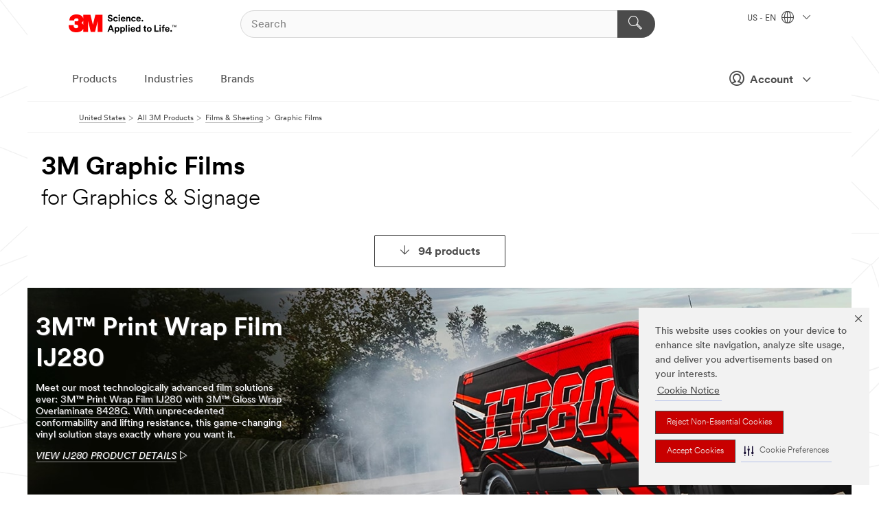

--- FILE ---
content_type: text/html; charset=UTF-8
request_url: https://www.3m.com/3M/en_US/p/c/films-sheeting/graphic/i/commercial-solutions/graphics-signage/?n=8773740
body_size: 33385
content:
<!DOCTYPE html>
<html lang="en-US">
 <head><meta http-equiv="X-UA-Compatible" content="IE=EDGE"><script type="text/javascript" src="https://cdn-prod.securiti.ai/consent/auto_blocking/0638aaa2-354a-44c0-a777-ea4db9f7bf8a/6b6b9bd3-ba56-4136-8ed8-6ca3b3b8433b.js"></script><script>(function(){var s=document.createElement('script');s.src='https://cdn-prod.securiti.ai/consent/cookie-consent-sdk-loader.js';s.setAttribute('data-tenant-uuid', '0638aaa2-354a-44c0-a777-ea4db9f7bf8a');s.setAttribute('data-domain-uuid', '6b6b9bd3-ba56-4136-8ed8-6ca3b3b8433b');s.setAttribute('data-backend-url', 'https://app.securiti.ai');s.setAttribute('data-skip-css', 'false');s.defer=true;var parent_node=document.head || document.body;parent_node.appendChild(s);})()</script><style>.m-navbar_loginProfile .m-navbar_loginBtn.m-btn--red {display: none;}.m-navbar_login+.m-navbar_login {margin-right: 0px!important;}</style><script>if (typeof utag_data == 'undefined') utag_data = {};</script>
<title>3M Graphic Films for Graphics & Signage | 3M United States</title>
  <meta charset="utf-8">
  <meta name="viewport" content="width=device-width, initial-scale=1.0">
<meta name="DCSext.Business" content="Transport & Electronic Bus Group">
<meta name="DCSext.CDC" content="KT">
<meta name="DCSext.Dimension_Flat_Industries" content="pvetg2438">
<meta name="DCSext.Hierarchy" content="GPH10153">
<meta name="DCSext.ewcd_url" content="Z6_79L2HO02KO3O10Q639V7L0A534 | Z6_79L2HO02KG2450QU1CS5FTFGB4">
<meta name="DCSext.locale" content="en_US">
<meta name="DCSext.page" content="CORP_SNAPS_GPH_US">
<meta name="DCSext.platform" content="FUZE">
<meta name="DCSext.site" content="CORP_SNAPS_GPH">
<meta name="WT.dcsvid" content="">
<meta name="application-name" content="MMM-ext">
<meta name="dc_coverage" content="US">
<meta name="description" content="Flexible films and substrates that are are designed to be printed on or cut into shapes as components of signs or displays.">
<meta name="entity.categoryId" content="GPH10153">
<meta name="format-detection" content="telephone=no">
<meta name="generatedBySNAPS" content="true">
<meta http-equiv="cleartype" content="on">
<meta http-equiv="format-detection" content="telephone=no">
<meta http-equiv="imagetoolbar" content="no">
<meta name="mmmsite" content="CORP_SNAPS_GPH">
<meta name="pageTemplateId" content="PageSlot">
<meta name="robots" content="noindex,nofollow">
<meta name="snapsWcmContent" content="[id-1]=[49aab1e4-4dc5-4188-9ac1-1f2bfded8cae]">
<!--  <PageMap><DataObject type="server"><Attribute name="node">fd-2 | WebSphere_Portal</Attribute>
<Attribute name="placeUniquename">CORP_SNAPS_GPH</Attribute>
<Attribute name="sitebreadcrumb">Z6_79L2HO02KG2450QU1CS5FTFGB4</Attribute>
<Attribute name="themeVersion">2025.12</Attribute>
<Attribute name="pageUniquename">CORP_SNAPS_GPH_US</Attribute>
</DataObject>
<DataObject type="page"><Attribute name="site">Z6_79L2HO02KO3O10Q639V7L0A534 | CORP_SNAPS_GPH</Attribute>
<Attribute name="currentpage">Z6_79L2HO02KG2450QU1CS5FTFGB4</Attribute>
<Attribute name="currentuniquename">CORP_SNAPS_GPH_US</Attribute>
</DataObject>
</PageMap> --><link rel="shortcut icon" type="image/ico" href="/favicon.ico" />
<link rel="apple-touch-icon-precomposed" sizes="57x57" href="/3m_theme_assets/themes/3MTheme/assets/images/unicorn/3M_Bookmark_Icon_57x57.png" />
<link rel="apple-touch-icon-precomposed" sizes="60x60" href="/3m_theme_assets/themes/3MTheme/assets/images/unicorn/3M_Bookmark_Icon_60x60.png" />
<link rel="apple-touch-icon-precomposed" sizes="72x72" href="/3m_theme_assets/themes/3MTheme/assets/images/unicorn/3M_Bookmark_Icon_72x72.png" />
<link rel="apple-touch-icon-precomposed" sizes="76x76" href="/3m_theme_assets/themes/3MTheme/assets/images/unicorn/3M_Bookmark_Icon_76x76.png" />
<link rel="apple-touch-icon-precomposed" sizes="114x114" href="/3m_theme_assets/themes/3MTheme/assets/images/unicorn/3M_Bookmark_Icon_114x114.png" />
<link rel="apple-touch-icon-precomposed" sizes="120x120" href="/3m_theme_assets/themes/3MTheme/assets/images/unicorn/3M_Bookmark_Icon_120x120.png" />
<link rel="apple-touch-icon-precomposed" sizes="144x144" href="/3m_theme_assets/themes/3MTheme/assets/images/unicorn/3M_Bookmark_Icon_144x144.png" />
<link rel="apple-touch-icon-precomposed" sizes="152x152" href="/3m_theme_assets/themes/3MTheme/assets/images/unicorn/3M_Bookmark_Icon_152x152.png" />
<link rel="apple-touch-icon-precomposed" sizes="180x180" href="/3m_theme_assets/themes/3MTheme/assets/images/unicorn/3M_Bookmark_Icon_180x180.png" />
<meta name="msapplication-TileColor" content="#ffffff" />
<meta name="msapplication-square70x70logo" content="/3m_theme_assets/themes/3MTheme/assets/images/unicorn/smalltile.png" />
<meta name="msapplication-square150x150logo" content="/3m_theme_assets/themes/3MTheme/assets/images/unicorn/mediumtile.png" />
<meta name="msapplication-wide310x150logo" content="/3m_theme_assets/themes/3MTheme/assets/images/unicorn/widetile.png" />
<meta name="msapplication-square310x310logo" content="/3m_theme_assets/themes/3MTheme/assets/images/unicorn/largetile.png" />
<link rel="stylesheet" href="/3m_theme_assets/themes/3MTheme/assets/css/build/phoenix.css?v=3.183.1" />
<link rel="stylesheet" href="/3m_theme_assets/themes/3MTheme/assets/css/unicorn-icons.css?v=3.183.1" />
<link rel="stylesheet" media="print" href="/3m_theme_assets/themes/3MTheme/assets/css/build/unicorn-print.css?v=3.183.1" />
<link rel="stylesheet" href="/3m_theme_assets/static/MDS/mammoth.css?v=3.183.1" />
<!--[if IE]><![endif]-->
<!--[if (IE 8)|(IE 7)]>
<script type="text/javascript">
document.getElementById("js-main_style").setAttribute("href", "");
</script>

<![endif]-->
<!--[if lte IE 6]><![endif]-->
<script type="text/javascript" src="/3m_theme_assets/themes/3MTheme/assets/scripts/mmmSettings.js"></script><link rel="stylesheet" href="/3m_theme_assets/themes/3MTheme/assets/css/build/gsn.css" />
<link rel="stylesheet" href="/3m_theme_assets/themes/3MTheme/assets/css/static/MyAccountDropdown/MyAccountDropdown.css" />
<script src="https://tags.tiqcdn.com/utag/3m/en-us/prod/utag.sync.js"></script>

<script>(window.BOOMR_mq=window.BOOMR_mq||[]).push(["addVar",{"rua.upush":"false","rua.cpush":"true","rua.upre":"false","rua.cpre":"true","rua.uprl":"false","rua.cprl":"false","rua.cprf":"false","rua.trans":"SJ-8084e828-0688-4317-8c11-9ab4ef56161f","rua.cook":"false","rua.ims":"false","rua.ufprl":"false","rua.cfprl":"true","rua.isuxp":"false","rua.texp":"norulematch","rua.ceh":"false","rua.ueh":"false","rua.ieh.st":"0"}]);</script>
                              <script>!function(e){var n="https://s.go-mpulse.net/boomerang/";if("False"=="True")e.BOOMR_config=e.BOOMR_config||{},e.BOOMR_config.PageParams=e.BOOMR_config.PageParams||{},e.BOOMR_config.PageParams.pci=!0,n="https://s2.go-mpulse.net/boomerang/";if(window.BOOMR_API_key="JXQGZ-MQTTH-LPLP3-XXLJ3-2CUSC",function(){function e(){if(!o){var e=document.createElement("script");e.id="boomr-scr-as",e.src=window.BOOMR.url,e.async=!0,i.parentNode.appendChild(e),o=!0}}function t(e){o=!0;var n,t,a,r,d=document,O=window;if(window.BOOMR.snippetMethod=e?"if":"i",t=function(e,n){var t=d.createElement("script");t.id=n||"boomr-if-as",t.src=window.BOOMR.url,BOOMR_lstart=(new Date).getTime(),e=e||d.body,e.appendChild(t)},!window.addEventListener&&window.attachEvent&&navigator.userAgent.match(/MSIE [67]\./))return window.BOOMR.snippetMethod="s",void t(i.parentNode,"boomr-async");a=document.createElement("IFRAME"),a.src="about:blank",a.title="",a.role="presentation",a.loading="eager",r=(a.frameElement||a).style,r.width=0,r.height=0,r.border=0,r.display="none",i.parentNode.appendChild(a);try{O=a.contentWindow,d=O.document.open()}catch(_){n=document.domain,a.src="javascript:var d=document.open();d.domain='"+n+"';void(0);",O=a.contentWindow,d=O.document.open()}if(n)d._boomrl=function(){this.domain=n,t()},d.write("<bo"+"dy onload='document._boomrl();'>");else if(O._boomrl=function(){t()},O.addEventListener)O.addEventListener("load",O._boomrl,!1);else if(O.attachEvent)O.attachEvent("onload",O._boomrl);d.close()}function a(e){window.BOOMR_onload=e&&e.timeStamp||(new Date).getTime()}if(!window.BOOMR||!window.BOOMR.version&&!window.BOOMR.snippetExecuted){window.BOOMR=window.BOOMR||{},window.BOOMR.snippetStart=(new Date).getTime(),window.BOOMR.snippetExecuted=!0,window.BOOMR.snippetVersion=12,window.BOOMR.url=n+"JXQGZ-MQTTH-LPLP3-XXLJ3-2CUSC";var i=document.currentScript||document.getElementsByTagName("script")[0],o=!1,r=document.createElement("link");if(r.relList&&"function"==typeof r.relList.supports&&r.relList.supports("preload")&&"as"in r)window.BOOMR.snippetMethod="p",r.href=window.BOOMR.url,r.rel="preload",r.as="script",r.addEventListener("load",e),r.addEventListener("error",function(){t(!0)}),setTimeout(function(){if(!o)t(!0)},3e3),BOOMR_lstart=(new Date).getTime(),i.parentNode.appendChild(r);else t(!1);if(window.addEventListener)window.addEventListener("load",a,!1);else if(window.attachEvent)window.attachEvent("onload",a)}}(),"".length>0)if(e&&"performance"in e&&e.performance&&"function"==typeof e.performance.setResourceTimingBufferSize)e.performance.setResourceTimingBufferSize();!function(){if(BOOMR=e.BOOMR||{},BOOMR.plugins=BOOMR.plugins||{},!BOOMR.plugins.AK){var n="true"=="true"?1:0,t="",a="bu5yj7axhzn4m2l77ara-f-9355aca4d-clientnsv4-s.akamaihd.net",i="false"=="true"?2:1,o={"ak.v":"39","ak.cp":"634013","ak.ai":parseInt("289363",10),"ak.ol":"0","ak.cr":8,"ak.ipv":4,"ak.proto":"h2","ak.rid":"5ab23409","ak.r":47358,"ak.a2":n,"ak.m":"dsca","ak.n":"essl","ak.bpcip":"13.59.132.0","ak.cport":33550,"ak.gh":"23.208.24.237","ak.quicv":"","ak.tlsv":"tls1.3","ak.0rtt":"","ak.0rtt.ed":"","ak.csrc":"-","ak.acc":"","ak.t":"1769994274","ak.ak":"hOBiQwZUYzCg5VSAfCLimQ==TmfAb6U/wcGXj0onNERY5jQuyWE1ebEG+BHkSILZ4+La4O/CXpFyZqJtbmaHeFWdm71f7XAX8/PUmdY4m10criZzi86kGM4KBPg/16qSyhb4MpJ9ZgnJFc9UDkeGDuOJEibITK7Lx4Q52S4+P8atkVBSa4aEmv7otApIbgaLVxXjRebgrNP9rtT5aLG1xnEJd7eNWrxeC+CZnvhIIAPpRwOwO0BOwtCA53YyokbtF4MQNUw/jEXNr8JW19hOteGMTlrfy2AgqTABuhafNrAI2TGCGuMJuUqmeXi05oWFHtLtRKNxcDtLn/mjV3VPwkgq1glQe2M1MS9W/qZMHeGMc2j2oQAUoELh1qVxwvFIWcNUC4aXtjFzBL+9VMV0E/Jc/4vCcNfngIN5vDhZFVNNKbw558EC/b7AlRajgJFLvo8=","ak.pv":"232","ak.dpoabenc":"","ak.tf":i};if(""!==t)o["ak.ruds"]=t;var r={i:!1,av:function(n){var t="http.initiator";if(n&&(!n[t]||"spa_hard"===n[t]))o["ak.feo"]=void 0!==e.aFeoApplied?1:0,BOOMR.addVar(o)},rv:function(){var e=["ak.bpcip","ak.cport","ak.cr","ak.csrc","ak.gh","ak.ipv","ak.m","ak.n","ak.ol","ak.proto","ak.quicv","ak.tlsv","ak.0rtt","ak.0rtt.ed","ak.r","ak.acc","ak.t","ak.tf"];BOOMR.removeVar(e)}};BOOMR.plugins.AK={akVars:o,akDNSPreFetchDomain:a,init:function(){if(!r.i){var e=BOOMR.subscribe;e("before_beacon",r.av,null,null),e("onbeacon",r.rv,null,null),r.i=!0}return this},is_complete:function(){return!0}}}}()}(window);</script></head>
<body class="MMM--bodyContain MMM--body_1440"><div class="MMM--skipMenu" id="top"><ul class="MMM--skipList"><li><a href="#js-gsnMenu">Go to US Navigation</a></li><li><a href="#ssnMenu">Go to GPH  Navigation</a></li><li><a href="#pageContent">Go to Page Content</a></li><li><a href="#js-searchBar">Go to Search</a></li><li><a href="#help--links">Go to Contact Information</a></li><li><a href="/3M/en_US/company-us/site-map/">Go to Site Map</a></li></ul>
</div>

    <div id="js-bodyWrapper" class="MMM--themeWrapper">
        <div class="m-dropdown-list_overlay"></div>
    <nav class="m-nav">      
      <div class="is-header_container h-fitWidth m-header_container">
        <div class="m-header">          
          <a href="https://www.3m.com/" aria-label="3M Logo - Opens in a new window" class="is-3MLogo m-header_logo l-smallMarginRight h-linkNoUnderline l-centerVertically" title="3M in the United States">
            <img class="h-onDesktop m-header_logoImg" src="/3m_theme_assets/themes/3MTheme/assets/images/unicorn/Logo.svg" alt="3M Logo" />
            <img class="h-notOnDesktop l-img" src="/3m_theme_assets/themes/3MTheme/assets/images/unicorn/Logo_mobile.png" alt="3M Logo" />
          </a>                          

          

<div class="m-header_search l-smallMarginRight">
  <form class="h-fitHeight" id="typeahead-root" action="/3M/en_US/p/">
    <input id="js-searchBar" class="m-header_searchbar h-fitWidth h-fitHeight l-centerVertically is-searchbar" name="Ntt" type="search" placeholder="Search" aria-label="Search">
    <button class="m-header_searchbutton" type="submit" value="Search" aria-label="Search">
      <i class="MMM--icn MMM--icn_search color--white"></i>
    </button>
  </form>
</div>


          <div style="display: inline-block" class="h-notOnDesktop">
            <div class="m-header_menu l-centerVertically h-notOnDesktop">
              <a href="#" class="h-linkNoUnderline link--dark is-header_menuLink is-collapsed m-header_menuLink" aria-haspopup="true" aria-controls="navOptions" aria-label="Open Navigation" data-openlabel="Open Navigation" data-closelabel="Close">
                <i class="MMM--icn MMM--icn_hamburgerMenu is-header_menuIcon m-header_menuIcn"></i>
              </a>
              <i class="MMM--icn MMM--icn_close link--dark m-header_hiddenIcn m-header_menuIcn"></i>
            </div>
          </div>
          <div class="m-header--fix"></div>
        </div>
                
        
        <div class="m-header-madbar h-notOnDesktop">
          <div class="MAD-Bar">
            <div class="m-account mad-section">
              <div class="is-mkplCart" data-cart="true"></div>
              <a href="#" role="button" class="m-btn m-btn--free font--size m-navbar_loginBtn m-navbar_profileBtn link--dark is-header_madSI is-closed is-signInToggle" target="_self">
                <i class="MMM--icn MMM--icn_userHollow large-icn"></i>
                Account
                <i class="MMM--icn MMM--icn_down_arrow mad-barSI-arrow"></i>
              </a>
              
            </div>
          </div>
        </div>
                
        <div class="m-header_overlay"></div>
        
        <!-- Profile Management Pop-Up -->
              <div class="m-navbar m-navbar-noStyle">
               <div class=" is-signInPopUp h-hidden">
                <div class="m-navbar_signInPopup font--standard mad-menu-container" aria-modal="true">                           
                  
                  <div class="MyLogOut MySignIn">
                    <a target="_self" class="externalSameWdw" rel="nofollow" href="https://www.3m.com/my3M/en_US/p/" class="m-btn--red font--size m-signOutBtn_lg">Sign In</a>
                  </div>
                  
                  <div class="signIn-linkBox">
                    <a href="https://order.3m.com/store/bComUSSite/en_US/login">Sign in to bCom</a>
                  </div>
                </div> 
               </div> 
              </div>            
            

        <div class="is-dropdown h-hidden m-navbar_container">
          <div class="m-navbar_overlay h-fitHeight h-notOnMobile is-overlay h-notOnDesktop"></div>
          <div class="m-navbar">
            <div class="m-navbar_level-1 js-navbar_level-1">

              
	          <div class="m-navbar_login m-navbar_loginProfile h-notOnMobile h-notOnTablet h-onDesktop">
              <div class="mad-section"><div class="is-mkplCart" data-cart="true"></div>
                <a href="#" class="m-btn m-btn--free font--size m-navbar_loginBtn m-navbar_signInBtn link--dark is-signInToggle is-header_madDesktopSI">
                  <i class="MMM--icn MMM--icn_userHollow l-centerVertically large-icn" style="padding-left: 10px; font-weight: bold;"></i>
                  Account
                  <i class="MMM--icn mad-barSI-arrow MMM--icn_down_arrow" style="padding-left: 10px; font-size: 11px;"></i>
                </a>
              </div>
            </div>
 
              <div class="m-navbar_localization l-centerVertically">
                <a href="#" class="link--dark l-centerVertically is-localeToggle">US - EN
                  <i class="MMM--icn MMM--icn_localizationGlobe l-centerVertically m-navbar_localGlobe" style="padding-left: 5px;"></i>
                  <i class="MMM--icn MMM--icn_down_arrow h-onDesktop" style="padding-left: 10px; font-size: 11px;"></i></a>
              </div>
              <div id="js-gsnMenu" class="m-navbar_nav">

                
<ul id="navOptions" role="menubar">
<li class="m-navbar_listItem">
        <a href="#" id="navbar_link-products" class="is-navbar_link m-navbar_link" aria-haspopup="true" aria-expanded="false">Products</a>
      </li><li class="m-navbar_listItem">
        <a href="#" id="navbar_link-industries" class="is-navbar_link m-navbar_link" aria-haspopup="true" aria-expanded="false">Industries</a>
      </li><li class="m-navbar_listItem">
          <a href="/3M/en_US/company-us/our-brands/" class="m-navbar_link">Brands</a>
        </li>
        
</ul>
<div class="m-navbar_localOverlay is-localePopUp h-hidden">
  <div class="m-navbar_localPopup m-navbar_popup font--standard" aria-modal="true" role="dialog" aria-label="language switcher dialog">
    <button
      class="m-navbar-localClose m-btn--close color--silver is-close h-notOnDesktop"
      aria-label="Close"><i class="MMM--icn MMM--icn_close"></i></button>
    <div class="font--standard m-navbar_popupTitle">3M in the United States</div>
    <form>
      <div class="font--standard m-navbar_popupOptions"><input type="radio" name="locale" value="/3M/en_US/p/" id="locale-us-en" class="m-radioInput" checked>
      	    <label class="m-radioInput_label" for="locale-us-en">English - EN</label><br></div>
      <a href="/3M/en_US/select-location/" aria-label="Change 3M Location" class="link">Change 3M Location</a>
      <button type="submit" value="Submit" class="m-btn m-btn--red m-navbar_localeSave is-saveLocale">Save</button>
    </form>
  </div>
  <div class="m-overlay h-onDesktop is-close"></div>
</div>
              </div>
            </div>

            <div class="m-dropdown-list js-navbar_level-2">

              <!-- Dropdown Lists Header -->
<div class="m-dropdown-list_header">
  <button class="m-dropdown-list_backBtn js-dropdown-list_backBtn">
    <i class="MMM--icn MMM--icn_lt2"></i>
  </button>
  <div class="m-dropdown-list_title">
<label id="dropdown-list_products-title">Products</label>
      <label id="dropdown-list_industries-title">Industries</label>
      
  </div>
</div><!-- End of the dropdown list header --><ul id="products-list" class="l-dropdown-list_container" role="menu" aria-hidden="true"><li class="l-dropdown-list" role="menuitem">
      <a href="/3M/en_US/p/c/abrasives/" aria-label="Abrasives" class="isInside MMM--basicLink">
        Abrasives
      </a>
    </li><li class="l-dropdown-list" role="menuitem">
      <a href="/3M/en_US/p/c/adhesives/" aria-label="Adhesives, Sealants & Fillers" class="isInside MMM--basicLink">
        Adhesives, Sealants & Fillers
      </a>
    </li><li class="l-dropdown-list" role="menuitem">
      <a href="/3M/en_US/p/c/advanced-materials/" aria-label="Advanced Materials" class="isInside MMM--basicLink">
        Advanced Materials
      </a>
    </li><li class="l-dropdown-list" role="menuitem">
      <a href="/3M/en_US/p/c/automotive-parts-hardware/" aria-label="Automotive Parts & Hardware" class="isInside MMM--basicLink">
        Automotive Parts & Hardware
      </a>
    </li><li class="l-dropdown-list" role="menuitem">
      <a href="/3M/en_US/p/c/building-materials/" aria-label="Building Materials" class="isInside MMM--basicLink">
        Building Materials
      </a>
    </li><li class="l-dropdown-list" role="menuitem">
      <a href="/3M/en_US/p/c/cleaning-supplies/" aria-label="Cleaning Supplies" class="isInside MMM--basicLink">
        Cleaning Supplies
      </a>
    </li><li class="l-dropdown-list" role="menuitem">
      <a href="/3M/en_US/p/c/coatings/" aria-label="Coatings" class="isInside MMM--basicLink">
        Coatings
      </a>
    </li><li class="l-dropdown-list" role="menuitem">
      <a href="/3M/en_US/p/c/compounds-polishes/" aria-label="Compounds & Polishes" class="isInside MMM--basicLink">
        Compounds & Polishes
      </a>
    </li><li class="l-dropdown-list" role="menuitem">
      <a href="/3M/en_US/p/c/electrical/" aria-label="Electrical" class="isInside MMM--basicLink">
        Electrical
      </a>
    </li><li class="l-dropdown-list" role="menuitem">
      <a href="/3M/en_US/p/c/electronics-components/" aria-label="Electronics Materials & Components" class="isInside MMM--basicLink">
        Electronics Materials & Components
      </a>
    </li><li class="l-dropdown-list" role="menuitem">
      <a href="/3M/en_US/p/c/films-sheeting/" aria-label="Films & Sheeting" class="isInside MMM--basicLink">
        Films & Sheeting
      </a>
    </li><li class="l-dropdown-list" role="menuitem">
      <a href="/3M/en_US/p/c/filtration-separation/" aria-label="Filtration & Separation" class="isInside MMM--basicLink">
        Filtration & Separation
      </a>
    </li><li class="l-dropdown-list" role="menuitem">
      <a href="/3M/en_US/p/c/home/" aria-label="Home" class="isInside MMM--basicLink">
        Home
      </a>
    </li><li class="l-dropdown-list" role="menuitem">
      <a href="/3M/en_US/p/c/insulation/" aria-label="Insulation" class="isInside MMM--basicLink">
        Insulation
      </a>
    </li><li class="l-dropdown-list" role="menuitem">
      <a href="/3M/en_US/p/c/lab-supplies-testing/" aria-label="Lab Supplies & Testing" class="isInside MMM--basicLink">
        Lab Supplies & Testing
      </a>
    </li><li class="l-dropdown-list" role="menuitem">
      <a href="/3M/en_US/p/c/labels/" aria-label="Labels" class="isInside MMM--basicLink">
        Labels
      </a>
    </li><li class="l-dropdown-list" role="menuitem">
      <a href="/3M/en_US/p/c/lubricants/" aria-label="Lubricants" class="isInside MMM--basicLink">
        Lubricants
      </a>
    </li><li class="l-dropdown-list" role="menuitem">
      <a href="/3M/en_US/p/c/medical/" aria-label="Medical" class="isInside MMM--basicLink">
        Medical
      </a>
    </li><li class="l-dropdown-list" role="menuitem">
      <a href="/3M/en_US/p/c/office-supplies/" aria-label="Office Supplies" class="isInside MMM--basicLink">
        Office Supplies
      </a>
    </li><li class="l-dropdown-list" role="menuitem">
      <a href="/3M/en_US/p/c/ppe/" aria-label="Personal Protective Equipment" class="isInside MMM--basicLink">
        Personal Protective Equipment
      </a>
    </li><li class="l-dropdown-list" role="menuitem">
      <a href="/3M/en_US/p/c/signage-marking/" aria-label="Signage & Marking" class="isInside MMM--basicLink">
        Signage & Marking
      </a>
    </li><li class="l-dropdown-list" role="menuitem">
      <a href="/3M/en_US/p/c/tapes/" aria-label="Tapes" class="isInside MMM--basicLink">
        Tapes
      </a>
    </li><li class="l-dropdown-list" role="menuitem">
      <a href="/3M/en_US/p/c/tools-equipment/" aria-label="Tools & Equipment" class="isInside MMM--basicLink">
        Tools & Equipment
      </a>
    </li><li class="l-dropdown-list_last-item" role="menuitem"><a class="l-dropdown-list_view-all-products" href="/3M/en_US/p/">View all 3M products</a>     
      <button class="m-btn js-backtoTopBtn">
        <i class="MMM--icn MMM--icn_arrowUp"></i>
      </button>
    </li></ul>
<ul id="industries-list" class="l-dropdown-list_container" role="menu" aria-hidden="true"><li class="l-dropdown-list" role="menuitem">
      <a href="/3M/en_US/automotive-us/" aria-label="Automotive" class="MMM--basicLink">
        Automotive
      </a>
    </li><li class="l-dropdown-list" role="menuitem">
      <a href="/3M/en_US/commercial-solutions-us/" aria-label="Commercial Solutions" class="MMM--basicLink">
        Commercial Solutions
      </a>
    </li><li class="l-dropdown-list" role="menuitem">
      <a href="/3M/en_US/consumer-us/" aria-label="Consumer Markets" class="MMM--basicLink">
        Consumer Markets
      </a>
    </li><li class="l-dropdown-list" role="menuitem">
      <a href="/3M/en_US/design-construction-us/" aria-label="Design & Construction" class="MMM--basicLink">
        Design & Construction
      </a>
    </li><li class="l-dropdown-list" role="menuitem">
      <a href="/3M/en_US/electronics-us/" aria-label="Electronics" class="MMM--basicLink">
        Electronics
      </a>
    </li><li class="l-dropdown-list" role="menuitem">
      <a href="/3M/en_US/energy-us/" aria-label="Energy" class="MMM--basicLink">
        Energy
      </a>
    </li><li class="l-dropdown-list" role="menuitem">
      <a href="/3M/en_US/government-us/" aria-label="Government" class="MMM--basicLink">
        Government
      </a>
    </li><li class="l-dropdown-list" role="menuitem">
      <a href="/3M/en_US/manufacturing-us/" aria-label="Manufacturing" class="MMM--basicLink">
        Manufacturing
      </a>
    </li><li class="l-dropdown-list" role="menuitem">
      <a href="/3M/en_US/safety-us/" aria-label="Safety" class="MMM--basicLink">
        Safety
      </a>
    </li><li class="l-dropdown-list" role="menuitem">
      <a href="/3M/en_US/transportation-us/" aria-label="Transportation" class="MMM--basicLink">
        Transportation
      </a>
    </li><div class="l-dropdown-list_industries-image">
      <img class="img img_stretch mix-MMM--img_fancy" src="https://multimedia.3m.com/mws/media/1812021O/industry-feature-image.png" alt="An auto factory worker inspecting car production line.">
      <p>At 3M, we discover and innovate in nearly every industry to help solve problems around the world.</p>
    </div></ul>


            </div>            
          </div>
        </div>
      </div>
    </nav>
    <div class="m-navbar_profileOverlay is-profileToggle is-close h-hidden"></div>
    <div class="m-navbar_signInOverlay m-overlay is-signInToggle is-close h-hidden"></div>
<div class="MMM--site-bd">
  <div class="MMM--grids" id="pageContent">
  <div class="MMM--siteNav">
  <div class="MMM--breadcrumbs_theme">
  <ol class="MMM--breadcrumbs-list" itemscope itemtype="https://schema.org/BreadcrumbList"><li itemprop="itemListElement" itemscope itemtype="https://schema.org/ListItem"><a href="/3M/en_US/company-us/" itemprop="item"><span itemprop="name">United States</span></a><i class="MMM--icn MMM--icn_breadcrumb"></i>
          <meta itemprop="position" content="1" /></li><li itemprop="itemListElement" itemscope itemtype="https://schema.org/ListItem"><a href="/3M/en_US/p/" itemprop="item"><span itemprop="name">All 3M Products</span></a><i class="MMM--icn MMM--icn_breadcrumb"></i>
          <meta itemprop="position" content="2" /></li><li itemprop="itemListElement" itemscope itemtype="https://schema.org/ListItem"><a href="https://www.3m.com/3M/en_US/p/c/films-sheeting/" itemprop="item"><span itemprop="name">Films & Sheeting</span></a><i class="MMM--icn MMM--icn_breadcrumb"></i>
          <meta itemprop="position" content="3" /></li><li itemprop="itemListElement" itemscope itemtype="https://schema.org/ListItem"><span itemprop="name">Graphic Films</span><link itemprop="url" href="#"><meta itemprop="position" content="4" /></li></ol>
  
</div>

        </div><div class="hiddenWidgetsDiv">
	<!-- widgets in this container are hidden in the UI by default -->
	<div class='component-container ibmDndRow hiddenWidgetsContainer id-Z7_QF7D0M9OVT81LG4OV2MTGPFBO6' name='ibmHiddenWidgets' ></div><div style="clear:both"></div>
</div>

<div class="MMM--grids">
  <div class='component-container MMM--grids-col_single MMM--grids-col ibmDndColumn id-Z7_B2E5FFI8HB6D9VUQN22U8S8KR1' name='ibmMainContainer' ><div class='component-control id-Z7_79L2HO02KG2450QU1CS5FTFGR4' ><span id="Z7_79L2HO02KG2450QU1CS5FTFGR4"></span><html><head><meta name="viewport" content="width=device-width"/><script>window.__INITIAL_DATA = {"queryId":"9ccf87aa-7cda-4701-8de1-51a5863dd76e","endpoints":{"pcpShowNext":"https://www.3m.com/snaps2/api/pcp-show-next/https/www.3m.com/3M/en_US/p/c/films-sheeting/graphic/i/commercial-solutions/graphics-signage/","pcpFilter":"https://www.3m.com/snaps2/api/pcp/https/www.3m.com/3M/en_US/p/c/films-sheeting/graphic/i/commercial-solutions/graphics-signage/","analyticsUrl":"https://searchapi.3m.com/search/analytics/v1/public/signal/?client=3mcom","pcpShowMoreHidden":"","snapServerUrl":"https://www.3m.com/snaps2/"},"total":94,"greater":false,"items":[{"hasMoreOptions":false,"imageUrl":"https://multimedia.3m.com/mws/media/704567J/3m-tm-graphic-film.jpg","altText":"3M™ Scotchcal™ ElectroCut™ 画面贴膜 7725-12黑色，48英寸x50码","name":"3M™ Scotchcal™ Graphic Film 3650-12, Black, Configurable","bazaarVoiceClientName":["3m-country-catalog"],"url":"https://www.3m.com/3M/en_US/p/d/v000185081/","isParent":true,"position":0,"stockNumber":"7100011861","originalMmmid":"7100011861","catalogNumber":"7100011861","productNumber":"3650","displayScope":["bcom","3mcom"]},{"hasMoreOptions":false,"imageUrl":"https://multimedia.3m.com/mws/media/701008J/3m-graphic-film.jpg","altText":"3M™ Controltac™画面贴膜，含Comply™胶粘剂，180C-114，透明，48英寸x50码","name":"3M™ Scotchcal™ Screen Printable Film 3650-114, Transparent, 48 in x 50 yd, 1 Roll/Case","url":"https://www.3m.com/3M/en_US/p/d/v000059719/","isParent":true,"position":1,"stockNumber":"7000005180","originalMmmid":"7000005180","previousStockNumber":"75346931514","upc":"00051128515754","productNumber":"3650","displayScope":["bcom","3mcom"]},{"hasMoreOptions":false,"imageUrl":"https://multimedia.3m.com/mws/media/701008J/3m-graphic-film.jpg","altText":"3M™ Controltac™画面贴膜，含Comply™胶粘剂，180C-114，透明，48英寸x50码","name":"3M™ Scotchcal™ Graphic Film 3650-114, Transparent, Configurable","bazaarVoiceClientName":["3m-country-catalog"],"url":"https://www.3m.com/3M/en_US/p/d/v000586240/","isParent":true,"position":2,"stockNumber":"7100121667","originalMmmid":"7100121667","catalogNumber":"3650-114-RL","productNumber":"3650","displayScope":["bcom","3mcom"]},{"hasMoreOptions":false,"imageUrl":"https://multimedia.3m.com/mws/media/701024J/3m-graphic-film.jpg","altText":"3M™ Controltac™画面贴膜，含Comply™v3 胶粘剂 IJ180Cv3-10 ，白色，48英寸x50码","name":"3M™ Scotchcal™ Screen Printable Film 3650-10, White, 48 in x 50 yd, 1 Roll/Case","url":"https://www.3m.com/3M/en_US/p/d/v000059718/","isParent":true,"position":3,"stockNumber":"7000005179","originalMmmid":"7000005179","previousStockNumber":"75346931340","upc":"00051128515648","productNumber":"3650","displayScope":["bcom","3mcom"]},{"hasMoreOptions":false,"imageUrl":"https://multimedia.3m.com/mws/media/704567J/3m-tm-graphic-film.jpg","altText":"3M™ Scotchcal™ ElectroCut™ 画面贴膜 7725-12黑色，48英寸x50码","name":"3M™ Scotchcal™ Graphic Film 3650-12, Black, 48 in x 50 yd, 1 Roll/Case","url":"https://www.3m.com/3M/en_US/p/d/v000059720/","isParent":true,"position":4,"stockNumber":"7000005181","originalMmmid":"7000005181","upc":"00051128515808","catalogNumber":"3650-12-48-50","productNumber":"3650","displayScope":["bcom","3mcom"]},{"hasMoreOptions":false,"imageUrl":"https://multimedia.3m.com/mws/media/701024J/3m-graphic-film.jpg","altText":"3M™ Controltac™画面贴膜，含Comply™v3 胶粘剂 IJ180Cv3-10 ，白色，48英寸x50码","name":"3M™ Scotchcal™ Graphic Film 3650-10, White, Configurable Roll","bazaarVoiceClientName":["3m-country-catalog"],"url":"https://www.3m.com/3M/en_US/p/d/v000229146/","isParent":true,"position":5,"stockNumber":"7100062746","originalMmmid":"7100062746","previousStockNumber":"75346931373","productNumber":"3650","displayScope":["bcom","3mcom"]},{"hasMoreOptions":false,"imageUrl":"https://multimedia.3m.com/mws/media/704436J/3m-tm-graphic-film.jpg","altText":"3M™双色贴膜3635-222黑色，48英寸x50码","name":"3M™ Scotchcal™ Graphic Film 8000LF-12, Black, 36 in x 50 yd, 1 Roll/Case","url":"https://www.3m.com/3M/en_US/p/d/v000512645/","isParent":true,"position":6,"stockNumber":"7010391438","originalMmmid":"7010391438","previousStockNumber":"75346900626","upc":"00051128508725","catalogNumber":"8000LF-12-36-50","productNumber":"8000LF","displayScope":["bcom","3mcom"]},{"hasMoreOptions":false,"imageUrl":"https://multimedia.3m.com/mws/media/701008J/3m-graphic-film.jpg","altText":"3M™ Controltac™画面贴膜，含Comply™胶粘剂，180C-114，透明，48英寸x50码","name":"3M™ Scotchcal™ Graphic Film 8000LF-114, Transparent, 6 inch Core, 48 in x 100 yd, 1 Roll/Case","url":"https://www.3m.com/3M/en_US/p/d/v000362272/","isParent":true,"position":7,"stockNumber":"7010346030","originalMmmid":"7010346030","previousStockNumber":"75347232581","upc":"00051128916865","catalogNumber":"8000LF-10 -48-100","productNumber":"8000LF","displayScope":["bcom","3mcom"]},{"hasMoreOptions":false,"imageUrl":"https://multimedia.3m.com/mws/media/701024J/3m-graphic-film.jpg","altText":"3M™ Controltac™画面贴膜，含Comply™v3 胶粘剂 IJ180Cv3-10 ，白色，48英寸x50码","name":"3M™ Scotchcal™ Graphic Film 8000LF-10, White, 36 in x 50 yd, 1 Roll/Case","url":"https://www.3m.com/3M/en_US/p/d/v000204554/","isParent":true,"position":8,"stockNumber":"7100035501","originalMmmid":"7100035501","previousStockNumber":"75346900642","upc":"00051128508718","catalogNumber":"8000LF-10-36-50","productNumber":"8000LF","displayScope":["bcom","3mcom"]},{"hasMoreOptions":false,"imageUrl":"https://multimedia.3m.com/mws/media/704436J/3m-tm-graphic-film.jpg","altText":"3M™双色贴膜3635-222黑色，48英寸x50码","name":"3M™ Scotchcal™ Graphic Film 8000LF-12, Black, Configurable","bazaarVoiceClientName":["3m-country-catalog"],"url":"https://www.3m.com/3M/en_US/p/d/v000512661/","isParent":true,"position":9,"stockNumber":"7100116608","originalMmmid":"7100116608","previousStockNumber":"75346900097","catalogNumber":"8000LF-12-RL","productNumber":"8000LF","displayScope":["bcom","3mcom"]},{"hasMoreOptions":false,"imageUrl":"https://multimedia.3m.com/mws/media/704436J/3m-tm-graphic-film.jpg","altText":"3M™双色贴膜3635-222黑色，48英寸x50码","name":"3M™ Scotchcal™ Graphic Film 8000LF-12, Black, 48 in x 50 yd, 1 Roll/Case","url":"https://www.3m.com/3M/en_US/p/d/v000512666/","isParent":true,"position":10,"stockNumber":"7010304946","originalMmmid":"7010304946","previousStockNumber":"75346900618","catalogNumber":"8000LF-12-48-50","productNumber":"8000LF","displayScope":["bcom","3mcom"]},{"hasMoreOptions":false,"imageUrl":"https://multimedia.3m.com/mws/media/701024J/3m-graphic-film.jpg","altText":"3M™ Controltac™画面贴膜，含Comply™v3 胶粘剂 IJ180Cv3-10 ，白色，48英寸x50码","name":"3M™ Scotchcal™ Graphic Film 8000LF-10, White, 48 in x 50 yd, 1 Roll/Case","url":"https://www.3m.com/3M/en_US/p/d/v000166448/","isParent":true,"position":11,"stockNumber":"7000141822","originalMmmid":"7000141822","previousStockNumber":"75346900634","catalogNumber":"8000LF-10-48-50","productNumber":"8000LF","displayScope":["bcom","3mcom"]},{"hasMoreOptions":false,"imageUrl":"https://multimedia.3m.com/mws/media/701008J/3m-graphic-film.jpg","altText":"3M™ Controltac™画面贴膜，含Comply™胶粘剂，180C-114，透明，48英寸x50码","name":"3M™ Scotchcal™ Graphic Film 3650-114, Transparent, 36 in x 50 yd","url":"https://www.3m.com/3M/en_US/p/d/v000155792/","isParent":true,"position":12,"stockNumber":"7000130170","originalMmmid":"7000130170","productNumber":"3650","displayScope":["bcom","3mcom"]},{"hasMoreOptions":false,"imageUrl":"https://multimedia.3m.com/mws/media/701024J/3m-graphic-film.jpg","altText":"3M™ Controltac™画面贴膜，含Comply™v3 胶粘剂 IJ180Cv3-10 ，白色，48英寸x50码","name":"3M™ Scotchcal™ Graphic Film 3650-10, White, Configurable Sheet","bazaarVoiceClientName":["3m-country-catalog"],"url":"https://www.3m.com/3M/en_US/p/d/v000187415/","isParent":true,"position":13,"stockNumber":"7100014968","originalMmmid":"7100014968","previousStockNumber":"75347251367","catalogNumber":"3650-10-SH","nationalStockNumber":"9330005425691","productNumber":"3650","displayScope":["bcom","3mcom"]},{"hasMoreOptions":false,"imageUrl":"https://multimedia.3m.com/mws/media/701024J/3m-graphic-film.jpg","altText":"3M™ Controltac™画面贴膜，含Comply™v3 胶粘剂 IJ180Cv3-10 ，白色，48英寸x50码","name":"3M™ Print Wrap Film IJ180mC-10LSE, 54 in x 50 yd","bazaarVoiceClientName":["3m-country-catalog"],"url":"https://www.3m.com/3M/en_US/p/d/v100011906/","isParent":true,"position":14,"stockNumber":"7010410068","originalMmmid":"7010410068","previousStockNumber":"75040024574","upc":"00638060083192","productNumber":"IJ180mC-10LSE","partNumber":"IJ180mC-10LSE","displayScope":["bcom","3mcom"]},{"hasMoreOptions":false,"imageUrl":"https://multimedia.3m.com/mws/media/700982J/3m-tm-light-enhancement-film-3635-100-white-without-cgpm1.jpg","altText":"3M(TM) Light Enhancement Film 3635-100 White without CGPM1","name":"3M™ Light Enhancement Film 3635-100PM with CGPM, 48 in x 50 yd, 1 Roll/Case","url":"https://www.3m.com/3M/en_US/p/d/v000073115/","isParent":true,"position":15,"stockNumber":"7000026506","originalMmmid":"7000026506","previousStockNumber":"75346943030","upc":"00051128522721","productNumber":"3635","displayScope":["bcom","3mcom"]},{"hasMoreOptions":false,"imageUrl":"https://multimedia.3m.com/mws/media/892533J/3m-perforated-graphic-film.jpg","altText":"3M Perforated Graphic Film","name":"3M™ Scotchcal™ Perforated Window Film IJ67, White, 54 in x 50 yd","url":"https://www.3m.com/3M/en_US/p/d/v000191409/","isParent":true,"position":16,"stockNumber":"7100135517","originalMmmid":"7100135517","previousStockNumber":"75347256820","upc":"00051128947388","productNumber":"IJ67","displayScope":["bcom","3mcom"]},{"hasMoreOptions":false,"imageUrl":"https://multimedia.3m.com/mws/media/704375J/3m-tm-graphic-film.jpg","altText":"3M™ Scotchcal™ 增亮哑膜8520，2密耳，含PSA，60英寸x50码","name":"3M™ Controltac™ Graphic Film With Comply™ Adhesive IJ160C-10, White, 48 in x 100 yd","url":"https://www.3m.com/3M/en_US/p/d/v000362247/","isParent":true,"position":17,"stockNumber":"7010347203","originalMmmid":"7010347203","upc":"00051128815267","catalogNumber":"IJ160C-10-48-100","productNumber":"IJ160C","displayScope":["bcom","3mcom"]},{"hasMoreOptions":false,"imageUrl":"https://multimedia.3m.com/mws/media/701024J/3m-graphic-film.jpg","altText":"3M™ Controltac™画面贴膜，含Comply™v3 胶粘剂 IJ180Cv3-10 ，白色，48英寸x50码","name":"3M™ Print Wrap Film IJ180C-10LSE ","url":"https://www.3m.com/3M/en_US/p/d/b5000000322/","isParent":true,"position":18,"stockNumber":"B5000000322","originalMmmid":"B5000000322","productNumber":"IJ180mC-10LSE","displayScope":["3mcom"]},{"hasMoreOptions":true,"imageUrl":"https://multimedia.3m.com/mws/media/1959389J/3m-scotchcal-electrocut-graphic-film-7725se-400.jpg","altText":"3M™ Scotchcal™ ElectroCut™ Graphic Film 7725SE-400","name":"3M™ Scotchcal™ ElectroCut™ Fluorescent Graphic Film 7725SE","bazaarVoiceClientName":["3m-country-catalog"],"url":"https://www.3m.com/3M/en_US/p/d/b00026389/","isParent":true,"position":19,"stockNumber":"B00026389","originalMmmid":"B00026389","displayScope":["3mcom"]},{"hasMoreOptions":true,"imageUrl":"https://multimedia.3m.com/mws/media/701024J/3m-graphic-film.jpg","altText":"3M™ Controltac™画面贴膜，含Comply™v3 胶粘剂 IJ180Cv3-10 ，白色，48英寸x50码","name":"3M™ Scotchcal™ Graphic Film for Textured Surfaces IJ8624","bazaarVoiceDisplayZone":["FUZEexperience"],"bazaarVoiceClientName":["3m-country-catalog"],"url":"https://www.3m.com/3M/en_US/p/d/b00026373/","isParent":true,"position":20,"stockNumber":"B00026373","originalMmmid":"B00026373","displayScope":["3mcom"],"bazaarVoiceProductID":"B00026373|3m-country-catalog|FUZEexperience|en_US"},{"hasMoreOptions":true,"imageUrl":"https://multimedia.3m.com/mws/media/1415906J/controltac-graphic-filmij180-application-image.jpg","altText":"Controltac Graphic FilmIJ180 Application Image","name":"3M™ Controltac™ Graphic Film IJ180","bazaarVoiceDisplayZone":["FUZEexperience"],"bazaarVoiceClientName":["3m-country-catalog"],"url":"https://www.3m.com/3M/en_US/p/d/b00026351/","isParent":true,"position":21,"stockNumber":"B00026351","originalMmmid":"B00026351","displayScope":["3mcom"],"bazaarVoiceProductID":"B00026351|3m-country-catalog|FUZEexperience|en_US"},{"hasMoreOptions":false,"imageUrl":"https://multimedia.3m.com/mws/media/704418J/3m-tm-graphic-film.jpg","altText":"3M™ Scotchcal™ ElectroCut™ 画面贴膜 7725-41深灰，48英寸x50码","name":"3M™ Controltac™ Graphic Film with Comply™ Adhesive 180C","url":"https://www.3m.com/3M/en_US/p/d/b00026335/","isParent":true,"position":22,"stockNumber":"B00026335","originalMmmid":"B00026335","displayScope":["3mcom"]},{"hasMoreOptions":true,"imageUrl":"https://multimedia.3m.com/mws/media/1374232J/primo-gas-station-illuminated-sign-composite-image-tif.jpg","altText":"Primo Gas Station illuminated sign_Composite image.tif","name":"3M™ Envision™ Translucent Graphic Film 3730","bazaarVoiceDisplayZone":["FUZEexperience"],"bazaarVoiceClientName":["3m-country-catalog"],"url":"https://www.3m.com/3M/en_US/p/d/b00024960/","isParent":true,"position":23,"stockNumber":"B00024960","originalMmmid":"B00024960","displayScope":["3mcom"],"bazaarVoiceProductID":"B00024960|3m-country-catalog|FUZEexperience|en_US"},{"hasMoreOptions":true,"imageUrl":"https://multimedia.3m.com/mws/media/1415899J/j680cr-appiication-image.jpg","altText":"J680CR AppIication Image","name":"3M™ Scotchlite™ Removable Reflective Graphic Film with Comply™ Adhesive IJ680CR","bazaarVoiceDisplayZone":["FUZEexperience"],"bazaarVoiceClientName":["3m-country-catalog"],"url":"https://www.3m.com/3M/en_US/p/d/b00020926/","isParent":true,"position":24,"stockNumber":"B00020926","originalMmmid":"B00020926","displayScope":["3mcom"],"bazaarVoiceProductID":"B00020926|3m-country-catalog|FUZEexperience|en_US"},{"hasMoreOptions":true,"imageUrl":"https://multimedia.3m.com/mws/media/701024J/3m-graphic-film.jpg","altText":"3M™ Controltac™画面贴膜，含Comply™v3 胶粘剂 IJ180Cv3-10 ，白色，48英寸x50码","name":"3M™ Print Wrap Film IJ280","bazaarVoiceDisplayZone":["FUZEexperience"],"bazaarVoiceClientName":["3m-country-catalog"],"url":"https://www.3m.com/3M/en_US/p/d/b5005188030/","isParent":true,"position":25,"stockNumber":"B5005188030","originalMmmid":"B5005188030","productNumber":"IJ280","displayScope":["3mcom"],"bazaarVoiceProductID":"B5005188030|3m-country-catalog|FUZEexperience|en_US"},{"hasMoreOptions":true,"imageUrl":"https://multimedia.3m.com/mws/media/1424330J/ij280mc-10ur.jpg","altText":"IJ280mc-10UR","name":"3M™ Print Wrap Film IJ180mC-10UR","bazaarVoiceDisplayZone":["FUZEexperience"],"bazaarVoiceClientName":["3m-country-catalog"],"url":"https://www.3m.com/3M/en_US/p/d/b5005118127/","isParent":true,"position":26,"stockNumber":"B5005118127","originalMmmid":"B5005118127","displayScope":["3mcom"],"bazaarVoiceProductID":"B5005118127|3m-country-catalog|FUZEexperience|en_US"},{"hasMoreOptions":true,"imageUrl":"https://multimedia.3m.com/mws/media/1495179J/3m-printable-wrap-film-ij175cv3.jpg","altText":"3M Printable Wrap Film IJ175Cv3","name":"3M™ Print Wrap Film IJ175Cv3","bazaarVoiceDisplayZone":["FUZEexperience"],"bazaarVoiceClientName":["3m-country-catalog"],"url":"https://www.3m.com/3M/en_US/p/d/b5005028000/","isParent":true,"position":27,"stockNumber":"B5005028000","originalMmmid":"B5005028000","productNumber":"IJ175Cv3","partNumber":"IJ175Cv3","displayScope":["3mcom"],"bazaarVoiceProductID":"B5005028000|3m-country-catalog|FUZEexperience|en_US"},{"hasMoreOptions":true,"imageUrl":"https://multimedia.3m.com/mws/media/1415910J/scotchcal-perforated-window-graphic-film-8170-p40.jpg","altText":"Scotchcal Perforated Window Graphic Film 8170-P40","name":"3M™ Scotchcal™ Perforated Window Graphic Film 8170","bazaarVoiceDisplayZone":["FUZEexperience"],"bazaarVoiceClientName":["3m-country-catalog"],"url":"https://www.3m.com/3M/en_US/p/d/b00026391/","isParent":true,"position":28,"stockNumber":"B00026391","originalMmmid":"B00026391","displayScope":["3mcom"],"bazaarVoiceProductID":"B00026391|3m-country-catalog|FUZEexperience|en_US"},{"hasMoreOptions":true,"imageUrl":"https://multimedia.3m.com/mws/media/1817386J/ij35-ij35c-exterior-large-format-real-estate-signage-application-image.jpg","altText":"IJ35+IJ35C Exterior Large Format Real Estate Signage Application Image","name":"3M™ Scotchcal™ Graphic Film IJ35","url":"https://www.3m.com/3M/en_US/p/d/b00026358/","isParent":true,"position":29,"stockNumber":"B00026358","originalMmmid":"B00026358","displayScope":["3mcom"]},{"hasMoreOptions":true,"imageUrl":"https://multimedia.3m.com/mws/media/704376J/3m-tm-graphic-film.jpg","altText":"3M(TM) Graphic Film","name":"3M™ Scotchcal™ Graphic Film 50","bazaarVoiceDisplayZone":["FUZEexperience"],"bazaarVoiceClientName":["3m-country-catalog"],"url":"https://www.3m.com/3M/en_US/p/d/b00026336/","isParent":true,"position":30,"stockNumber":"B00026336","originalMmmid":"B00026336","displayScope":["3mcom"],"bazaarVoiceProductID":"B00026336|3m-country-catalog|FUZEexperience|en_US"},{"hasMoreOptions":true,"imageUrl":"https://multimedia.3m.com/mws/media/1849699J/fleet-reflective-film-application-daytime-rear-door-full-wrap.jpg","altText":"Fleet Reflective Film Application - Daytime Rear Door Full Wrap","name":"3M™ Scotchlite™ Removable Reflective Graphic Film with Comply™ Adhesive 680CR","bazaarVoiceDisplayZone":["FUZEexperience"],"bazaarVoiceClientName":["3m-country-catalog"],"url":"https://www.3m.com/3M/en_US/p/d/b00020928/","isParent":true,"position":31,"stockNumber":"B00020928","originalMmmid":"B00020928","displayScope":["3mcom"],"bazaarVoiceProductID":"B00020928|3m-country-catalog|FUZEexperience|en_US"},{"hasMoreOptions":false,"imageUrl":"https://multimedia.3m.com/mws/media/701024J/3m-graphic-film.jpg","altText":"3M™ Controltac™画面贴膜，含Comply™v3 胶粘剂 IJ180Cv3-10 ，白色，48英寸x50码","name":"3M™ Scotchcal™ Graphic Film 8000LF-10, White, Configurable","bazaarVoiceClientName":["3m-country-catalog"],"url":"https://www.3m.com/3M/en_US/p/d/v000186527/","isParent":true,"position":32,"stockNumber":"7100013844","originalMmmid":"7100013844","previousStockNumber":"75346900089","catalogNumber":"8000LF-10-RL","productNumber":"8000LF","displayScope":["bcom","3mcom"]},{"hasMoreOptions":false,"imageUrl":"https://multimedia.3m.com/mws/media/1415904J/ij8150-application-image.jpg","altText":"IJ8150 Application Image","name":"3M™ Scotchcal™ Clear View Graphic Film IJ8150, 54 in x 5 yd, Sample Roll","bazaarVoiceDisplayZone":["FUZEexperience"],"bazaarVoiceClientName":["3m-country-catalog"],"url":"https://www.3m.com/3M/en_US/p/d/b00026400/","isParent":true,"position":33,"stockNumber":"B00026400","originalMmmid":"B00026400","upc":"00051128820629","displayScope":["3mcom"],"bazaarVoiceProductID":"B00026400|3m-country-catalog|FUZEexperience|en_US"},{"hasMoreOptions":true,"imageUrl":"https://multimedia.3m.com/mws/media/700973J/3m-tm-film.jpg","altText":"3M™ 遮光膜 3635-20b 哑光白，48英寸x50码","name":"3M™ Blockout Film 3635","url":"https://www.3m.com/3M/en_US/p/d/b00025252/","isParent":true,"position":34,"stockNumber":"B00025252","originalMmmid":"B00025252","displayScope":["3mcom"]},{"hasMoreOptions":false,"imageUrl":"https://multimedia.3m.com/mws/media/701003J/3m-tm-scotchlite-tm-reflective-graphic-film-brown.jpg","altText":"3M(TM) Scotchlite(TM) Reflective Graphic Film - Brown","name":"3M™ Scotchlite™ Reflective Graphic Film 5100","url":"https://www.3m.com/3M/en_US/p/d/b00020935/","isParent":true,"position":35,"stockNumber":"B00020935","originalMmmid":"B00020935","displayScope":["3mcom"]},{"hasMoreOptions":true,"imageUrl":"https://multimedia.3m.com/mws/media/701024J/3m-graphic-film.jpg","altText":"3M™ Controltac™画面贴膜，含Comply™v3 胶粘剂 IJ180Cv3-10 ，白色，48英寸x50码","name":"3M™ Controltac™ Graphic Film 181","bazaarVoiceDisplayZone":["FUZEexperience"],"bazaarVoiceClientName":["3m-country-catalog"],"url":"https://www.3m.com/3M/en_US/p/d/b00026522/","isParent":true,"position":36,"stockNumber":"B00026522","originalMmmid":"B00026522","displayScope":["3mcom"],"bazaarVoiceProductID":"B00026522|3m-country-catalog|FUZEexperience|en_US"},{"hasMoreOptions":true,"imageUrl":"https://multimedia.3m.com/mws/media/1702773J/3m-envision-print-wrap-film-48c-20r-white-54-in-x-50-yd-140-cm-x-45-7-m.jpg","altText":"78.0","name":"3M™ Envision™ Print Film 48C","bazaarVoiceClientName":["3m-country-catalog"],"url":"https://www.3m.com/3M/en_US/p/d/b00026494/","isParent":true,"position":37,"stockNumber":"B00026494","originalMmmid":"B00026494","displayScope":["3mcom"]},{"hasMoreOptions":true,"imageUrl":"https://multimedia.3m.com/mws/media/1839943J/ij35-ij35c-exterior-a-frame-social-distance-application-image.jpg","altText":"IJ35+IJ35C Exterior A Frame Social Distance Application Image","name":"3M™ Scotchcal™ Graphic Film with Comply™ Adhesive IJ35C","url":"https://www.3m.com/3M/en_US/p/d/b00026365/","isParent":true,"position":38,"stockNumber":"B00026365","originalMmmid":"B00026365","displayScope":["3mcom"]},{"hasMoreOptions":false,"imageUrl":"https://multimedia.3m.com/mws/media/700985J/3m-tm-day-night-film-3635-91-smoke-gray.jpg","altText":"3M(TM) Day/Night Film 3635-91 Smoke Gray","name":"3M™ Dual-Color Film 3635-157, Sultan Blue, 48 in x 50 yd, 1 Roll/Case","bazaarVoiceDisplayZone":["FUZEexperience"],"bazaarVoiceClientName":["3m-country-catalog"],"url":"https://www.3m.com/3M/en_US/p/d/b00025250/","isParent":true,"position":39,"stockNumber":"B00025250","originalMmmid":"B00025250","displayScope":["3mcom"],"bazaarVoiceProductID":"B00025250|3m-country-catalog|FUZEexperience|en_US"},{"hasMoreOptions":false,"imageUrl":"https://multimedia.3m.com/mws/media/701024J/3m-graphic-film.jpg","altText":"3M™ Controltac™画面贴膜，含Comply™v3 胶粘剂 IJ180Cv3-10 ，白色，48英寸x50码","name":"3M™ Scotchcal™ Graphic Film 3650-10, White, 48 in x 100 yd","url":"https://www.3m.com/3M/en_US/p/d/v000361810/","isParent":true,"position":40,"stockNumber":"7010346677","originalMmmid":"7010346677","upc":"00051128706763","catalogNumber":"3650-10-48-100","productNumber":"3650","displayScope":["bcom","3mcom"]},{"hasMoreOptions":false,"imageUrl":"https://multimedia.3m.com/mws/media/701008J/3m-graphic-film.jpg","altText":"3M™ Controltac™画面贴膜，含Comply™胶粘剂，180C-114，透明，48英寸x50码","name":"3M™ Scotchcal™ Graphic Film 3650-114, Transparent, 48 in x 100 yd","url":"https://www.3m.com/3M/en_US/p/d/v000361807/","isParent":true,"position":41,"stockNumber":"7010346644","originalMmmid":"7010346644","upc":"10051128515706","productNumber":"3650","displayScope":["bcom","3mcom"]},{"hasMoreOptions":true,"imageUrl":"https://multimedia.3m.com/mws/media/704375J/3m-tm-graphic-film.jpg","altText":"3M™ Scotchcal™ 增亮哑膜8520，2密耳，含PSA，60英寸x50码","name":"3M™ Scotchcal™ Graphic Film 3662","bazaarVoiceClientName":["3m-country-catalog"],"url":"https://www.3m.com/3M/en_US/p/d/b10059757/","isParent":true,"position":42,"stockNumber":"B10059757","originalMmmid":"B10059757","displayScope":["3mcom"]},{"hasMoreOptions":true,"imageUrl":"https://multimedia.3m.com/mws/media/704375J/3m-tm-graphic-film.jpg","altText":"3M™ Scotchcal™ 增亮哑膜8520，2密耳，含PSA，60英寸x50码","name":"3M™ Controltac™ Graphic Film with Comply™ Adhesive 160C","bazaarVoiceClientName":["3m-country-catalog"],"url":"https://www.3m.com/3M/en_US/p/d/b00026431/","isParent":true,"position":43,"stockNumber":"B00026431","originalMmmid":"B00026431","displayScope":["3mcom"]},{"hasMoreOptions":true,"imageUrl":"https://multimedia.3m.com/mws/media/701024J/3m-graphic-film.jpg","altText":"3M™ Controltac™画面贴膜，含Comply™v3 胶粘剂 IJ180Cv3-10 ，白色，48英寸x50码","name":"3M™ Controltac™ Graphic Film with Comply™ Adhesive 3690C","bazaarVoiceClientName":["3m-country-catalog"],"url":"https://www.3m.com/3M/en_US/p/d/b00026361/","isParent":true,"position":44,"stockNumber":"B00026361","originalMmmid":"B00026361","displayScope":["3mcom"]},{"hasMoreOptions":true,"imageUrl":"https://multimedia.3m.com/mws/media/1415898J/ij180cv3-application-image.jpg","altText":"IJ180Cv3 Application Image","name":"3M™ Controltac™ Graphic Film with Comply™ v3 Adhesive IJ180CV3","url":"https://www.3m.com/3M/en_US/p/d/b00026343/","isParent":true,"position":45,"stockNumber":"B00026343","originalMmmid":"B00026343","displayScope":["3mcom"]},{"hasMoreOptions":true,"imageUrl":"https://multimedia.3m.com/mws/media/701026J/3m-tm-graphic-film.jpg","altText":"3M™ Scotchcal™ 半透明画面贴膜 3630-20白色，48英寸x50码","name":"3M™ Scotchcal™ Changeable Translucent Graphic Film IJ63","bazaarVoiceDisplayZone":["FUZEexperience"],"bazaarVoiceClientName":["3m-country-catalog"],"url":"https://www.3m.com/3M/en_US/p/d/b00024892/","isParent":true,"position":46,"stockNumber":"B00024892","originalMmmid":"B00024892","displayScope":["3mcom"],"bazaarVoiceProductID":"B00024892|3m-country-catalog|FUZEexperience|en_US"},{"hasMoreOptions":false,"imageUrl":"https://multimedia.3m.com/mws/media/701024J/3m-graphic-film.jpg","altText":"3M™ Controltac™画面贴膜，含Comply™v3 胶粘剂 IJ180Cv3-10 ，白色，48英寸x50码","name":"3M™ Scotchlite™ Reflective Graphic Film 5000","url":"https://www.3m.com/3M/en_US/p/d/b00020962/","isParent":true,"position":47,"stockNumber":"B00020962","originalMmmid":"B00020962","displayScope":["3mcom"]},{"hasMoreOptions":false,"imageUrl":"https://multimedia.3m.com/mws/media/1186091J/3m-envision-film-series.jpg","altText":"3M™ Envision™ Film Series","name":"3M™ Envision™ Flexible Substrate","url":"https://www.3m.com/3M/en_US/p/d/b00020887/","isParent":true,"position":48,"stockNumber":"B00020887","originalMmmid":"B00020887","displayScope":["3mcom"]},{"hasMoreOptions":false,"imageUrl":"https://multimedia.3m.com/mws/media/701024J/3m-graphic-film.jpg","altText":"3M™ Controltac™画面贴膜，含Comply™v3 胶粘剂 IJ180Cv3-10 ，白色，48英寸x50码","name":"3M™ Print Wrap Film IJ180mC-10LSE, 60 in x 50 yd","bazaarVoiceClientName":["3m-country-catalog"],"url":"https://www.3m.com/3M/en_US/p/d/v100011908/","isParent":true,"position":49,"stockNumber":"7010413849","originalMmmid":"7010413849","previousStockNumber":"75040024590","upc":"00638060083215","productNumber":"IJ180mC-10LSE","partNumber":"IJ180mC-10LSE","displayScope":["bcom","3mcom"]},{"hasMoreOptions":false,"imageUrl":"https://multimedia.3m.com/mws/media/701024J/3m-graphic-film.jpg","altText":"3M™ Controltac™画面贴膜，含Comply™v3 胶粘剂 IJ180Cv3-10 ，白色，48英寸x50码","name":"3M™ Print Wrap Film IJ180mC-10LSE, 54 in x 25 yd","bazaarVoiceClientName":["3m-country-catalog"],"url":"https://www.3m.com/3M/en_US/p/d/v100011907/","isParent":true,"position":50,"stockNumber":"7010415914","originalMmmid":"7010415914","previousStockNumber":"75040024582","upc":"00638060083208","productNumber":"IJ180mC-10LSE","partNumber":"IJ180mC-10LSE","displayScope":["bcom","3mcom"]}],"aggregations":{"sticky":{"industries":{"isMultiSelect":false,"name":"Industries"},"categories":{"isMultiSelect":false,"name":"Categories"},"brand":{"isMultiSelect":false,"name":"Brands","facets":[{"value":"Scotchlite","count":10,"url":"https://www.3m.com/3M/en_US/p/c/films-sheeting/graphic/b/scotchlite/i/commercial-solutions/graphics-signage/","api":"https://www.3m.com/snaps2/api/pcp/https/www.3m.com/3M/en_US/p/c/films-sheeting/graphic/b/scotchlite/i/commercial-solutions/graphics-signage/","selected":false}]}},"dynamic":{"attra1839":{"isMultiSelect":true,"name":"Product Usage","id":"attra1839","type":"enum","facets":[{"value":"Vehicles","count":65,"url":"https://www.3m.com/3M/en_US/p/c/films-sheeting/graphic/i/commercial-solutions/graphics-signage/","api":"https://www.3m.com/snaps2/api/pcp/https/www.3m.com/3M/en_US/p/c/films-sheeting/graphic/i/commercial-solutions/graphics-signage/","params":"attra1839=Vehicles","selected":false},{"value":"Trucks","count":58,"url":"https://www.3m.com/3M/en_US/p/c/films-sheeting/graphic/i/commercial-solutions/graphics-signage/","api":"https://www.3m.com/snaps2/api/pcp/https/www.3m.com/3M/en_US/p/c/films-sheeting/graphic/i/commercial-solutions/graphics-signage/","params":"attra1839=Trucks","selected":false},{"value":"Buses","count":49,"url":"https://www.3m.com/3M/en_US/p/c/films-sheeting/graphic/i/commercial-solutions/graphics-signage/","api":"https://www.3m.com/snaps2/api/pcp/https/www.3m.com/3M/en_US/p/c/films-sheeting/graphic/i/commercial-solutions/graphics-signage/","params":"attra1839=Buses","selected":false},{"value":"Metros","count":49,"url":"https://www.3m.com/3M/en_US/p/c/films-sheeting/graphic/i/commercial-solutions/graphics-signage/","api":"https://www.3m.com/snaps2/api/pcp/https/www.3m.com/3M/en_US/p/c/films-sheeting/graphic/i/commercial-solutions/graphics-signage/","params":"attra1839=Metros","selected":false},{"value":"Trailers","count":47,"url":"https://www.3m.com/3M/en_US/p/c/films-sheeting/graphic/i/commercial-solutions/graphics-signage/","api":"https://www.3m.com/snaps2/api/pcp/https/www.3m.com/3M/en_US/p/c/films-sheeting/graphic/i/commercial-solutions/graphics-signage/","params":"attra1839=Trailers","selected":false},{"value":"Trams","count":46,"url":"https://www.3m.com/3M/en_US/p/c/films-sheeting/graphic/i/commercial-solutions/graphics-signage/","api":"https://www.3m.com/snaps2/api/pcp/https/www.3m.com/3M/en_US/p/c/films-sheeting/graphic/i/commercial-solutions/graphics-signage/","params":"attra1839=Trams","selected":false},{"value":"Public transport","count":41,"url":"https://www.3m.com/3M/en_US/p/c/films-sheeting/graphic/i/commercial-solutions/graphics-signage/","api":"https://www.3m.com/snaps2/api/pcp/https/www.3m.com/3M/en_US/p/c/films-sheeting/graphic/i/commercial-solutions/graphics-signage/","params":"attra1839=Public%20transport","selected":false},{"value":"Windows","count":41,"url":"https://www.3m.com/3M/en_US/p/c/films-sheeting/graphic/i/commercial-solutions/graphics-signage/","api":"https://www.3m.com/snaps2/api/pcp/https/www.3m.com/3M/en_US/p/c/films-sheeting/graphic/i/commercial-solutions/graphics-signage/","params":"attra1839=Windows","selected":false},{"value":"Walls","count":40,"url":"https://www.3m.com/3M/en_US/p/c/films-sheeting/graphic/i/commercial-solutions/graphics-signage/","api":"https://www.3m.com/snaps2/api/pcp/https/www.3m.com/3M/en_US/p/c/films-sheeting/graphic/i/commercial-solutions/graphics-signage/","params":"attra1839=Walls","selected":false},{"value":"Buildings","count":36,"url":"https://www.3m.com/3M/en_US/p/c/films-sheeting/graphic/i/commercial-solutions/graphics-signage/","api":"https://www.3m.com/snaps2/api/pcp/https/www.3m.com/3M/en_US/p/c/films-sheeting/graphic/i/commercial-solutions/graphics-signage/","params":"attra1839=Buildings","selected":false},{"value":"Vans","count":27,"url":"https://www.3m.com/3M/en_US/p/c/films-sheeting/graphic/i/commercial-solutions/graphics-signage/","api":"https://www.3m.com/snaps2/api/pcp/https/www.3m.com/3M/en_US/p/c/films-sheeting/graphic/i/commercial-solutions/graphics-signage/","params":"attra1839=Vans","selected":false},{"value":"Cars","count":26,"url":"https://www.3m.com/3M/en_US/p/c/films-sheeting/graphic/i/commercial-solutions/graphics-signage/","api":"https://www.3m.com/snaps2/api/pcp/https/www.3m.com/3M/en_US/p/c/films-sheeting/graphic/i/commercial-solutions/graphics-signage/","params":"attra1839=Cars","selected":false},{"value":"Displays","count":25,"url":"https://www.3m.com/3M/en_US/p/c/films-sheeting/graphic/i/commercial-solutions/graphics-signage/","api":"https://www.3m.com/snaps2/api/pcp/https/www.3m.com/3M/en_US/p/c/films-sheeting/graphic/i/commercial-solutions/graphics-signage/","params":"attra1839=Displays","selected":false},{"value":"Illuminated Signage","count":15,"url":"https://www.3m.com/3M/en_US/p/c/films-sheeting/graphic/i/commercial-solutions/graphics-signage/","api":"https://www.3m.com/snaps2/api/pcp/https/www.3m.com/3M/en_US/p/c/films-sheeting/graphic/i/commercial-solutions/graphics-signage/","params":"attra1839=Illuminated%20Signage","selected":false},{"value":"Boats","count":13,"url":"https://www.3m.com/3M/en_US/p/c/films-sheeting/graphic/i/commercial-solutions/graphics-signage/","api":"https://www.3m.com/snaps2/api/pcp/https/www.3m.com/3M/en_US/p/c/films-sheeting/graphic/i/commercial-solutions/graphics-signage/","params":"attra1839=Boats","selected":false},{"value":"Recreational Vehicles","count":13,"url":"https://www.3m.com/3M/en_US/p/c/films-sheeting/graphic/i/commercial-solutions/graphics-signage/","api":"https://www.3m.com/snaps2/api/pcp/https/www.3m.com/3M/en_US/p/c/films-sheeting/graphic/i/commercial-solutions/graphics-signage/","params":"attra1839=Recreational%20Vehicles","selected":false},{"value":"Emergency Vehicles","count":12,"url":"https://www.3m.com/3M/en_US/p/c/films-sheeting/graphic/i/commercial-solutions/graphics-signage/","api":"https://www.3m.com/snaps2/api/pcp/https/www.3m.com/3M/en_US/p/c/films-sheeting/graphic/i/commercial-solutions/graphics-signage/","params":"attra1839=Emergency%20Vehicles","selected":false},{"value":"Watercraft","count":10,"url":"https://www.3m.com/3M/en_US/p/c/films-sheeting/graphic/i/commercial-solutions/graphics-signage/","api":"https://www.3m.com/snaps2/api/pcp/https/www.3m.com/3M/en_US/p/c/films-sheeting/graphic/i/commercial-solutions/graphics-signage/","params":"attra1839=Watercraft","selected":false},{"value":"Decals","count":5,"url":"https://www.3m.com/3M/en_US/p/c/films-sheeting/graphic/i/commercial-solutions/graphics-signage/","api":"https://www.3m.com/snaps2/api/pcp/https/www.3m.com/3M/en_US/p/c/films-sheeting/graphic/i/commercial-solutions/graphics-signage/","params":"attra1839=Decals","selected":false},{"value":"Transit Vehicles","count":5,"url":"https://www.3m.com/3M/en_US/p/c/films-sheeting/graphic/i/commercial-solutions/graphics-signage/","api":"https://www.3m.com/snaps2/api/pcp/https/www.3m.com/3M/en_US/p/c/films-sheeting/graphic/i/commercial-solutions/graphics-signage/","params":"attra1839=Transit%20Vehicles","selected":false},{"value":"Fleet Vehicles","count":5,"url":"https://www.3m.com/3M/en_US/p/c/films-sheeting/graphic/i/commercial-solutions/graphics-signage/","api":"https://www.3m.com/snaps2/api/pcp/https/www.3m.com/3M/en_US/p/c/films-sheeting/graphic/i/commercial-solutions/graphics-signage/","params":"attra1839=Fleet%20Vehicles","selected":false},{"value":"Commercial Vehicles","count":5,"url":"https://www.3m.com/3M/en_US/p/c/films-sheeting/graphic/i/commercial-solutions/graphics-signage/","api":"https://www.3m.com/snaps2/api/pcp/https/www.3m.com/3M/en_US/p/c/films-sheeting/graphic/i/commercial-solutions/graphics-signage/","params":"attra1839=Commercial%20Vehicles","selected":false},{"value":"Floors","count":4,"url":"https://www.3m.com/3M/en_US/p/c/films-sheeting/graphic/i/commercial-solutions/graphics-signage/","api":"https://www.3m.com/snaps2/api/pcp/https/www.3m.com/3M/en_US/p/c/films-sheeting/graphic/i/commercial-solutions/graphics-signage/","params":"attra1839=Floors","selected":false},{"value":"Non-illuminated Signage","count":4,"url":"https://www.3m.com/3M/en_US/p/c/films-sheeting/graphic/i/commercial-solutions/graphics-signage/","api":"https://www.3m.com/snaps2/api/pcp/https/www.3m.com/3M/en_US/p/c/films-sheeting/graphic/i/commercial-solutions/graphics-signage/","params":"attra1839=Non-illuminated%20Signage","selected":false},{"value":"Motorcycles","count":4,"url":"https://www.3m.com/3M/en_US/p/c/films-sheeting/graphic/i/commercial-solutions/graphics-signage/","api":"https://www.3m.com/snaps2/api/pcp/https/www.3m.com/3M/en_US/p/c/films-sheeting/graphic/i/commercial-solutions/graphics-signage/","params":"attra1839=Motorcycles","selected":false},{"value":"Sidewalks","count":3,"url":"https://www.3m.com/3M/en_US/p/c/films-sheeting/graphic/i/commercial-solutions/graphics-signage/","api":"https://www.3m.com/snaps2/api/pcp/https/www.3m.com/3M/en_US/p/c/films-sheeting/graphic/i/commercial-solutions/graphics-signage/","params":"attra1839=Sidewalks","selected":false},{"value":"Flexible Signage","count":3,"url":"https://www.3m.com/3M/en_US/p/c/films-sheeting/graphic/i/commercial-solutions/graphics-signage/","api":"https://www.3m.com/snaps2/api/pcp/https/www.3m.com/3M/en_US/p/c/films-sheeting/graphic/i/commercial-solutions/graphics-signage/","params":"attra1839=Flexible%20Signage","selected":false},{"value":"Textured Surfaces","count":2,"url":"https://www.3m.com/3M/en_US/p/c/films-sheeting/graphic/i/commercial-solutions/graphics-signage/","api":"https://www.3m.com/snaps2/api/pcp/https/www.3m.com/3M/en_US/p/c/films-sheeting/graphic/i/commercial-solutions/graphics-signage/","params":"attra1839=Textured%20Surfaces","selected":false},{"value":"Sealed Surfaces","count":2,"url":"https://www.3m.com/3M/en_US/p/c/films-sheeting/graphic/i/commercial-solutions/graphics-signage/","api":"https://www.3m.com/snaps2/api/pcp/https/www.3m.com/3M/en_US/p/c/films-sheeting/graphic/i/commercial-solutions/graphics-signage/","params":"attra1839=Sealed%20Surfaces","selected":false},{"value":"Non-illuminated Displays","count":2,"url":"https://www.3m.com/3M/en_US/p/c/films-sheeting/graphic/i/commercial-solutions/graphics-signage/","api":"https://www.3m.com/snaps2/api/pcp/https/www.3m.com/3M/en_US/p/c/films-sheeting/graphic/i/commercial-solutions/graphics-signage/","params":"attra1839=Non-illuminated%20Displays","selected":false},{"value":"Opaque Signage","count":1,"url":"https://www.3m.com/3M/en_US/p/c/films-sheeting/graphic/i/commercial-solutions/graphics-signage/","api":"https://www.3m.com/snaps2/api/pcp/https/www.3m.com/3M/en_US/p/c/films-sheeting/graphic/i/commercial-solutions/graphics-signage/","params":"attra1839=Opaque%20Signage","selected":false},{"value":"Specialty Lighting","count":1,"url":"https://www.3m.com/3M/en_US/p/c/films-sheeting/graphic/i/commercial-solutions/graphics-signage/","api":"https://www.3m.com/snaps2/api/pcp/https/www.3m.com/3M/en_US/p/c/films-sheeting/graphic/i/commercial-solutions/graphics-signage/","params":"attra1839=Specialty%20Lighting","selected":false},{"value":"Counters","count":1,"url":"https://www.3m.com/3M/en_US/p/c/films-sheeting/graphic/i/commercial-solutions/graphics-signage/","api":"https://www.3m.com/snaps2/api/pcp/https/www.3m.com/3M/en_US/p/c/films-sheeting/graphic/i/commercial-solutions/graphics-signage/","params":"attra1839=Counters","selected":false},{"value":"Labels","count":1,"url":"https://www.3m.com/3M/en_US/p/c/films-sheeting/graphic/i/commercial-solutions/graphics-signage/","api":"https://www.3m.com/snaps2/api/pcp/https/www.3m.com/3M/en_US/p/c/films-sheeting/graphic/i/commercial-solutions/graphics-signage/","params":"attra1839=Labels","selected":false}]},"attrr16":{"isMultiSelect":true,"name":"Application Surface","id":"attrr16","type":"enum","facets":[{"value":"Flat","count":69,"url":"https://www.3m.com/3M/en_US/p/c/films-sheeting/graphic/i/commercial-solutions/graphics-signage/","api":"https://www.3m.com/snaps2/api/pcp/https/www.3m.com/3M/en_US/p/c/films-sheeting/graphic/i/commercial-solutions/graphics-signage/","params":"attrr16=Flat","selected":false},{"value":"Flat with Rivets","count":48,"url":"https://www.3m.com/3M/en_US/p/c/films-sheeting/graphic/i/commercial-solutions/graphics-signage/","api":"https://www.3m.com/snaps2/api/pcp/https/www.3m.com/3M/en_US/p/c/films-sheeting/graphic/i/commercial-solutions/graphics-signage/","params":"attrr16=Flat%20with%20Rivets","selected":false},{"value":"Simple Curve","count":45,"url":"https://www.3m.com/3M/en_US/p/c/films-sheeting/graphic/i/commercial-solutions/graphics-signage/","api":"https://www.3m.com/snaps2/api/pcp/https/www.3m.com/3M/en_US/p/c/films-sheeting/graphic/i/commercial-solutions/graphics-signage/","params":"attrr16=Simple%20Curve","selected":false},{"value":"Corrugation","count":26,"url":"https://www.3m.com/3M/en_US/p/c/films-sheeting/graphic/i/commercial-solutions/graphics-signage/","api":"https://www.3m.com/snaps2/api/pcp/https/www.3m.com/3M/en_US/p/c/films-sheeting/graphic/i/commercial-solutions/graphics-signage/","params":"attrr16=Corrugation","selected":false},{"value":"Compound Curve","count":20,"url":"https://www.3m.com/3M/en_US/p/c/films-sheeting/graphic/i/commercial-solutions/graphics-signage/","api":"https://www.3m.com/snaps2/api/pcp/https/www.3m.com/3M/en_US/p/c/films-sheeting/graphic/i/commercial-solutions/graphics-signage/","params":"attrr16=Compound%20Curve","selected":false},{"value":"Concave Surfaces","count":5,"url":"https://www.3m.com/3M/en_US/p/c/films-sheeting/graphic/i/commercial-solutions/graphics-signage/","api":"https://www.3m.com/snaps2/api/pcp/https/www.3m.com/3M/en_US/p/c/films-sheeting/graphic/i/commercial-solutions/graphics-signage/","params":"attrr16=Concave%20Surfaces","selected":false},{"value":"3 Dimensional","count":4,"url":"https://www.3m.com/3M/en_US/p/c/films-sheeting/graphic/i/commercial-solutions/graphics-signage/","api":"https://www.3m.com/snaps2/api/pcp/https/www.3m.com/3M/en_US/p/c/films-sheeting/graphic/i/commercial-solutions/graphics-signage/","params":"attrr16=3%20Dimensional","selected":false},{"value":"Rough Surface","count":2,"url":"https://www.3m.com/3M/en_US/p/c/films-sheeting/graphic/i/commercial-solutions/graphics-signage/","api":"https://www.3m.com/snaps2/api/pcp/https/www.3m.com/3M/en_US/p/c/films-sheeting/graphic/i/commercial-solutions/graphics-signage/","params":"attrr16=Rough%20Surface","selected":false}]},"attrh1355":{"isMultiSelect":true,"name":"Converting Process","id":"attrh1355","type":"enum","facets":[{"value":"Screenprinting","count":40,"url":"https://www.3m.com/3M/en_US/p/c/films-sheeting/graphic/i/commercial-solutions/graphics-signage/","api":"https://www.3m.com/snaps2/api/pcp/https/www.3m.com/3M/en_US/p/c/films-sheeting/graphic/i/commercial-solutions/graphics-signage/","params":"attrh1355=Screenprinting","selected":false},{"value":"Inkjet Printing","count":30,"url":"https://www.3m.com/3M/en_US/p/c/films-sheeting/graphic/i/commercial-solutions/graphics-signage/","api":"https://www.3m.com/snaps2/api/pcp/https/www.3m.com/3M/en_US/p/c/films-sheeting/graphic/i/commercial-solutions/graphics-signage/","params":"attrh1355=Inkjet%20Printing","selected":false},{"value":"Electrocut","count":5,"url":"https://www.3m.com/3M/en_US/p/c/films-sheeting/graphic/i/commercial-solutions/graphics-signage/","api":"https://www.3m.com/snaps2/api/pcp/https/www.3m.com/3M/en_US/p/c/films-sheeting/graphic/i/commercial-solutions/graphics-signage/","params":"attrh1355=Electrocut","selected":false}]},"attra640":{"isMultiSelect":true,"name":"Imaging Method","id":"attra640","type":"enum","facets":[{"value":"UV Screenprint","count":44,"url":"https://www.3m.com/3M/en_US/p/c/films-sheeting/graphic/i/commercial-solutions/graphics-signage/","api":"https://www.3m.com/snaps2/api/pcp/https/www.3m.com/3M/en_US/p/c/films-sheeting/graphic/i/commercial-solutions/graphics-signage/","params":"attra640=UV%20Screenprint","selected":false},{"value":"Solvent Screenprint","count":44,"url":"https://www.3m.com/3M/en_US/p/c/films-sheeting/graphic/i/commercial-solutions/graphics-signage/","api":"https://www.3m.com/snaps2/api/pcp/https/www.3m.com/3M/en_US/p/c/films-sheeting/graphic/i/commercial-solutions/graphics-signage/","params":"attra640=Solvent%20Screenprint","selected":false},{"value":"Digital Print","count":43,"url":"https://www.3m.com/3M/en_US/p/c/films-sheeting/graphic/i/commercial-solutions/graphics-signage/","api":"https://www.3m.com/snaps2/api/pcp/https/www.3m.com/3M/en_US/p/c/films-sheeting/graphic/i/commercial-solutions/graphics-signage/","params":"attra640=Digital%20Print","selected":false},{"value":"Latex Inkjet","count":40,"url":"https://www.3m.com/3M/en_US/p/c/films-sheeting/graphic/i/commercial-solutions/graphics-signage/","api":"https://www.3m.com/snaps2/api/pcp/https/www.3m.com/3M/en_US/p/c/films-sheeting/graphic/i/commercial-solutions/graphics-signage/","params":"attra640=Latex%20Inkjet","selected":false},{"value":"UV Inkjet","count":39,"url":"https://www.3m.com/3M/en_US/p/c/films-sheeting/graphic/i/commercial-solutions/graphics-signage/","api":"https://www.3m.com/snaps2/api/pcp/https/www.3m.com/3M/en_US/p/c/films-sheeting/graphic/i/commercial-solutions/graphics-signage/","params":"attra640=UV%20Inkjet","selected":false},{"value":"Solvent Inkjet","count":37,"url":"https://www.3m.com/3M/en_US/p/c/films-sheeting/graphic/i/commercial-solutions/graphics-signage/","api":"https://www.3m.com/snaps2/api/pcp/https/www.3m.com/3M/en_US/p/c/films-sheeting/graphic/i/commercial-solutions/graphics-signage/","params":"attra640=Solvent%20Inkjet","selected":false},{"value":"Eco-solvent Inkjet","count":27,"url":"https://www.3m.com/3M/en_US/p/c/films-sheeting/graphic/i/commercial-solutions/graphics-signage/","api":"https://www.3m.com/snaps2/api/pcp/https/www.3m.com/3M/en_US/p/c/films-sheeting/graphic/i/commercial-solutions/graphics-signage/","params":"attra640=Eco-solvent%20Inkjet","selected":false},{"value":"Thermal Transfer","count":11,"url":"https://www.3m.com/3M/en_US/p/c/films-sheeting/graphic/i/commercial-solutions/graphics-signage/","api":"https://www.3m.com/snaps2/api/pcp/https/www.3m.com/3M/en_US/p/c/films-sheeting/graphic/i/commercial-solutions/graphics-signage/","params":"attra640=Thermal%20Transfer","selected":false}]},"p1rvkns5mf8seu":{"isMultiSelect":true,"name":"Opacity","id":"p1rvkns5mf8seu","type":"enum","facets":[{"value":"Opaque","count":63,"url":"https://www.3m.com/3M/en_US/p/c/films-sheeting/graphic/i/commercial-solutions/graphics-signage/","api":"https://www.3m.com/snaps2/api/pcp/https/www.3m.com/3M/en_US/p/c/films-sheeting/graphic/i/commercial-solutions/graphics-signage/","params":"p1rvkns5mf8seu=Opaque","selected":false},{"value":"Translucent/Transparent","count":18,"url":"https://www.3m.com/3M/en_US/p/c/films-sheeting/graphic/i/commercial-solutions/graphics-signage/","api":"https://www.3m.com/snaps2/api/pcp/https/www.3m.com/3M/en_US/p/c/films-sheeting/graphic/i/commercial-solutions/graphics-signage/","params":"p1rvkns5mf8seu=Translucent%2FTransparent","selected":false},{"value":"Retroreflective","count":7,"url":"https://www.3m.com/3M/en_US/p/c/films-sheeting/graphic/i/commercial-solutions/graphics-signage/","api":"https://www.3m.com/snaps2/api/pcp/https/www.3m.com/3M/en_US/p/c/films-sheeting/graphic/i/commercial-solutions/graphics-signage/","params":"p1rvkns5mf8seu=Retroreflective","selected":false},{"value":"Transparent","count":5,"url":"https://www.3m.com/3M/en_US/p/c/films-sheeting/graphic/i/commercial-solutions/graphics-signage/","api":"https://www.3m.com/snaps2/api/pcp/https/www.3m.com/3M/en_US/p/c/films-sheeting/graphic/i/commercial-solutions/graphics-signage/","params":"p1rvkns5mf8seu=Transparent","selected":false},{"value":"Translucent","count":3,"url":"https://www.3m.com/3M/en_US/p/c/films-sheeting/graphic/i/commercial-solutions/graphics-signage/","api":"https://www.3m.com/snaps2/api/pcp/https/www.3m.com/3M/en_US/p/c/films-sheeting/graphic/i/commercial-solutions/graphics-signage/","params":"p1rvkns5mf8seu=Translucent","selected":false},{"value":"Perforated","count":2,"url":"https://www.3m.com/3M/en_US/p/c/films-sheeting/graphic/i/commercial-solutions/graphics-signage/","api":"https://www.3m.com/snaps2/api/pcp/https/www.3m.com/3M/en_US/p/c/films-sheeting/graphic/i/commercial-solutions/graphics-signage/","params":"p1rvkns5mf8seu=Perforated","selected":false}]},"attra1798":{"isMultiSelect":true,"name":"Product Color","id":"attra1798","type":"enum","facets":[{"value":"White","count":66,"url":"https://www.3m.com/3M/en_US/p/c/films-sheeting/graphic/i/commercial-solutions/graphics-signage/","api":"https://www.3m.com/snaps2/api/pcp/https/www.3m.com/3M/en_US/p/c/films-sheeting/graphic/i/commercial-solutions/graphics-signage/","params":"attra1798=White","selected":false},{"value":"Black","count":18,"url":"https://www.3m.com/3M/en_US/p/c/films-sheeting/graphic/i/commercial-solutions/graphics-signage/","api":"https://www.3m.com/snaps2/api/pcp/https/www.3m.com/3M/en_US/p/c/films-sheeting/graphic/i/commercial-solutions/graphics-signage/","params":"attra1798=Black","selected":false},{"value":"Transparent","count":16,"url":"https://www.3m.com/3M/en_US/p/c/films-sheeting/graphic/i/commercial-solutions/graphics-signage/","api":"https://www.3m.com/snaps2/api/pcp/https/www.3m.com/3M/en_US/p/c/films-sheeting/graphic/i/commercial-solutions/graphics-signage/","params":"attra1798=Transparent","selected":false},{"value":"Sapphire Blue","count":6,"url":"https://www.3m.com/3M/en_US/p/c/films-sheeting/graphic/i/commercial-solutions/graphics-signage/","api":"https://www.3m.com/snaps2/api/pcp/https/www.3m.com/3M/en_US/p/c/films-sheeting/graphic/i/commercial-solutions/graphics-signage/","params":"attra1798=Sapphire%20Blue","selected":false},{"value":"Red","count":6,"url":"https://www.3m.com/3M/en_US/p/c/films-sheeting/graphic/i/commercial-solutions/graphics-signage/","api":"https://www.3m.com/snaps2/api/pcp/https/www.3m.com/3M/en_US/p/c/films-sheeting/graphic/i/commercial-solutions/graphics-signage/","params":"attra1798=Red","selected":false},{"value":"Blue","count":5,"url":"https://www.3m.com/3M/en_US/p/c/films-sheeting/graphic/i/commercial-solutions/graphics-signage/","api":"https://www.3m.com/snaps2/api/pcp/https/www.3m.com/3M/en_US/p/c/films-sheeting/graphic/i/commercial-solutions/graphics-signage/","params":"attra1798=Blue","selected":false},{"value":"Sunflower","count":5,"url":"https://www.3m.com/3M/en_US/p/c/films-sheeting/graphic/i/commercial-solutions/graphics-signage/","api":"https://www.3m.com/snaps2/api/pcp/https/www.3m.com/3M/en_US/p/c/films-sheeting/graphic/i/commercial-solutions/graphics-signage/","params":"attra1798=Sunflower","selected":false},{"value":"Yellow","count":4,"url":"https://www.3m.com/3M/en_US/p/c/films-sheeting/graphic/i/commercial-solutions/graphics-signage/","api":"https://www.3m.com/snaps2/api/pcp/https/www.3m.com/3M/en_US/p/c/films-sheeting/graphic/i/commercial-solutions/graphics-signage/","params":"attra1798=Yellow","selected":false},{"value":"Dark Green","count":4,"url":"https://www.3m.com/3M/en_US/p/c/films-sheeting/graphic/i/commercial-solutions/graphics-signage/","api":"https://www.3m.com/snaps2/api/pcp/https/www.3m.com/3M/en_US/p/c/films-sheeting/graphic/i/commercial-solutions/graphics-signage/","params":"attra1798=Dark%20Green","selected":false},{"value":"Geranium","count":4,"url":"https://www.3m.com/3M/en_US/p/c/films-sheeting/graphic/i/commercial-solutions/graphics-signage/","api":"https://www.3m.com/snaps2/api/pcp/https/www.3m.com/3M/en_US/p/c/films-sheeting/graphic/i/commercial-solutions/graphics-signage/","params":"attra1798=Geranium","selected":false},{"value":"Bright Orange","count":4,"url":"https://www.3m.com/3M/en_US/p/c/films-sheeting/graphic/i/commercial-solutions/graphics-signage/","api":"https://www.3m.com/snaps2/api/pcp/https/www.3m.com/3M/en_US/p/c/films-sheeting/graphic/i/commercial-solutions/graphics-signage/","params":"attra1798=Bright%20Orange","selected":false},{"value":"Orange","count":4,"url":"https://www.3m.com/3M/en_US/p/c/films-sheeting/graphic/i/commercial-solutions/graphics-signage/","api":"https://www.3m.com/snaps2/api/pcp/https/www.3m.com/3M/en_US/p/c/films-sheeting/graphic/i/commercial-solutions/graphics-signage/","params":"attra1798=Orange","selected":false},{"value":"Vivid Blue","count":4,"url":"https://www.3m.com/3M/en_US/p/c/films-sheeting/graphic/i/commercial-solutions/graphics-signage/","api":"https://www.3m.com/snaps2/api/pcp/https/www.3m.com/3M/en_US/p/c/films-sheeting/graphic/i/commercial-solutions/graphics-signage/","params":"attra1798=Vivid%20Blue","selected":false},{"value":"Burgundy","count":4,"url":"https://www.3m.com/3M/en_US/p/c/films-sheeting/graphic/i/commercial-solutions/graphics-signage/","api":"https://www.3m.com/snaps2/api/pcp/https/www.3m.com/3M/en_US/p/c/films-sheeting/graphic/i/commercial-solutions/graphics-signage/","params":"attra1798=Burgundy","selected":false},{"value":"Green","count":4,"url":"https://www.3m.com/3M/en_US/p/c/films-sheeting/graphic/i/commercial-solutions/graphics-signage/","api":"https://www.3m.com/snaps2/api/pcp/https/www.3m.com/3M/en_US/p/c/films-sheeting/graphic/i/commercial-solutions/graphics-signage/","params":"attra1798=Green","selected":false},{"value":"Gold","count":3,"url":"https://www.3m.com/3M/en_US/p/c/films-sheeting/graphic/i/commercial-solutions/graphics-signage/","api":"https://www.3m.com/snaps2/api/pcp/https/www.3m.com/3M/en_US/p/c/films-sheeting/graphic/i/commercial-solutions/graphics-signage/","params":"attra1798=Gold","selected":false},{"value":"Cardinal Red","count":3,"url":"https://www.3m.com/3M/en_US/p/c/films-sheeting/graphic/i/commercial-solutions/graphics-signage/","api":"https://www.3m.com/snaps2/api/pcp/https/www.3m.com/3M/en_US/p/c/films-sheeting/graphic/i/commercial-solutions/graphics-signage/","params":"attra1798=Cardinal%20Red","selected":false},{"value":"Bright Green","count":3,"url":"https://www.3m.com/3M/en_US/p/c/films-sheeting/graphic/i/commercial-solutions/graphics-signage/","api":"https://www.3m.com/snaps2/api/pcp/https/www.3m.com/3M/en_US/p/c/films-sheeting/graphic/i/commercial-solutions/graphics-signage/","params":"attra1798=Bright%20Green","selected":false},{"value":"Tomato Red","count":3,"url":"https://www.3m.com/3M/en_US/p/c/films-sheeting/graphic/i/commercial-solutions/graphics-signage/","api":"https://www.3m.com/snaps2/api/pcp/https/www.3m.com/3M/en_US/p/c/films-sheeting/graphic/i/commercial-solutions/graphics-signage/","params":"attra1798=Tomato%20Red","selected":false},{"value":"Satin Aluminum","count":3,"url":"https://www.3m.com/3M/en_US/p/c/films-sheeting/graphic/i/commercial-solutions/graphics-signage/","api":"https://www.3m.com/snaps2/api/pcp/https/www.3m.com/3M/en_US/p/c/films-sheeting/graphic/i/commercial-solutions/graphics-signage/","params":"attra1798=Satin%20Aluminum","selected":false},{"value":"Matte White","count":3,"url":"https://www.3m.com/3M/en_US/p/c/films-sheeting/graphic/i/commercial-solutions/graphics-signage/","api":"https://www.3m.com/snaps2/api/pcp/https/www.3m.com/3M/en_US/p/c/films-sheeting/graphic/i/commercial-solutions/graphics-signage/","params":"attra1798=Matte%20White","selected":false},{"value":"Bright Yellow","count":3,"url":"https://www.3m.com/3M/en_US/p/c/films-sheeting/graphic/i/commercial-solutions/graphics-signage/","api":"https://www.3m.com/snaps2/api/pcp/https/www.3m.com/3M/en_US/p/c/films-sheeting/graphic/i/commercial-solutions/graphics-signage/","params":"attra1798=Bright%20Yellow","selected":false},{"value":"Sultan Blue","count":3,"url":"https://www.3m.com/3M/en_US/p/c/films-sheeting/graphic/i/commercial-solutions/graphics-signage/","api":"https://www.3m.com/snaps2/api/pcp/https/www.3m.com/3M/en_US/p/c/films-sheeting/graphic/i/commercial-solutions/graphics-signage/","params":"attra1798=Sultan%20Blue","selected":false},{"value":"Holly Green","count":2,"url":"https://www.3m.com/3M/en_US/p/c/films-sheeting/graphic/i/commercial-solutions/graphics-signage/","api":"https://www.3m.com/snaps2/api/pcp/https/www.3m.com/3M/en_US/p/c/films-sheeting/graphic/i/commercial-solutions/graphics-signage/","params":"attra1798=Holly%20Green","selected":false},{"value":"Teal Green","count":2,"url":"https://www.3m.com/3M/en_US/p/c/films-sheeting/graphic/i/commercial-solutions/graphics-signage/","api":"https://www.3m.com/snaps2/api/pcp/https/www.3m.com/3M/en_US/p/c/films-sheeting/graphic/i/commercial-solutions/graphics-signage/","params":"attra1798=Teal%20Green","selected":false},{"value":"Bright Blue","count":2,"url":"https://www.3m.com/3M/en_US/p/c/films-sheeting/graphic/i/commercial-solutions/graphics-signage/","api":"https://www.3m.com/snaps2/api/pcp/https/www.3m.com/3M/en_US/p/c/films-sheeting/graphic/i/commercial-solutions/graphics-signage/","params":"attra1798=Bright%20Blue","selected":false},{"value":"Indigo","count":2,"url":"https://www.3m.com/3M/en_US/p/c/films-sheeting/graphic/i/commercial-solutions/graphics-signage/","api":"https://www.3m.com/snaps2/api/pcp/https/www.3m.com/3M/en_US/p/c/films-sheeting/graphic/i/commercial-solutions/graphics-signage/","params":"attra1798=Indigo","selected":false},{"value":"Forest Green","count":2,"url":"https://www.3m.com/3M/en_US/p/c/films-sheeting/graphic/i/commercial-solutions/graphics-signage/","api":"https://www.3m.com/snaps2/api/pcp/https/www.3m.com/3M/en_US/p/c/films-sheeting/graphic/i/commercial-solutions/graphics-signage/","params":"attra1798=Forest%20Green","selected":false},{"value":"European Blue","count":2,"url":"https://www.3m.com/3M/en_US/p/c/films-sheeting/graphic/i/commercial-solutions/graphics-signage/","api":"https://www.3m.com/snaps2/api/pcp/https/www.3m.com/3M/en_US/p/c/films-sheeting/graphic/i/commercial-solutions/graphics-signage/","params":"attra1798=European%20Blue","selected":false},{"value":"Deep Red","count":2,"url":"https://www.3m.com/3M/en_US/p/c/films-sheeting/graphic/i/commercial-solutions/graphics-signage/","api":"https://www.3m.com/snaps2/api/pcp/https/www.3m.com/3M/en_US/p/c/films-sheeting/graphic/i/commercial-solutions/graphics-signage/","params":"attra1798=Deep%20Red","selected":false},{"value":"Dark Red","count":2,"url":"https://www.3m.com/3M/en_US/p/c/films-sheeting/graphic/i/commercial-solutions/graphics-signage/","api":"https://www.3m.com/snaps2/api/pcp/https/www.3m.com/3M/en_US/p/c/films-sheeting/graphic/i/commercial-solutions/graphics-signage/","params":"attra1798=Dark%20Red","selected":false},{"value":"Light Blue","count":2,"url":"https://www.3m.com/3M/en_US/p/c/films-sheeting/graphic/i/commercial-solutions/graphics-signage/","api":"https://www.3m.com/snaps2/api/pcp/https/www.3m.com/3M/en_US/p/c/films-sheeting/graphic/i/commercial-solutions/graphics-signage/","params":"attra1798=Light%20Blue","selected":false},{"value":"Pearl Gray","count":2,"url":"https://www.3m.com/3M/en_US/p/c/films-sheeting/graphic/i/commercial-solutions/graphics-signage/","api":"https://www.3m.com/snaps2/api/pcp/https/www.3m.com/3M/en_US/p/c/films-sheeting/graphic/i/commercial-solutions/graphics-signage/","params":"attra1798=Pearl%20Gray","selected":false},{"value":"Process Blue","count":2,"url":"https://www.3m.com/3M/en_US/p/c/films-sheeting/graphic/i/commercial-solutions/graphics-signage/","api":"https://www.3m.com/snaps2/api/pcp/https/www.3m.com/3M/en_US/p/c/films-sheeting/graphic/i/commercial-solutions/graphics-signage/","params":"attra1798=Process%20Blue","selected":false},{"value":"Navy","count":2,"url":"https://www.3m.com/3M/en_US/p/c/films-sheeting/graphic/i/commercial-solutions/graphics-signage/","api":"https://www.3m.com/snaps2/api/pcp/https/www.3m.com/3M/en_US/p/c/films-sheeting/graphic/i/commercial-solutions/graphics-signage/","params":"attra1798=Navy","selected":false},{"value":"Satin Gold","count":2,"url":"https://www.3m.com/3M/en_US/p/c/films-sheeting/graphic/i/commercial-solutions/graphics-signage/","api":"https://www.3m.com/snaps2/api/pcp/https/www.3m.com/3M/en_US/p/c/films-sheeting/graphic/i/commercial-solutions/graphics-signage/","params":"attra1798=Satin%20Gold","selected":false},{"value":"Intense Blue","count":2,"url":"https://www.3m.com/3M/en_US/p/c/films-sheeting/graphic/i/commercial-solutions/graphics-signage/","api":"https://www.3m.com/snaps2/api/pcp/https/www.3m.com/3M/en_US/p/c/films-sheeting/graphic/i/commercial-solutions/graphics-signage/","params":"attra1798=Intense%20Blue","selected":false},{"value":"Ruby Red","count":2,"url":"https://www.3m.com/3M/en_US/p/c/films-sheeting/graphic/i/commercial-solutions/graphics-signage/","api":"https://www.3m.com/snaps2/api/pcp/https/www.3m.com/3M/en_US/p/c/films-sheeting/graphic/i/commercial-solutions/graphics-signage/","params":"attra1798=Ruby%20Red","selected":false},{"value":"Lemon Yellow","count":2,"url":"https://www.3m.com/3M/en_US/p/c/films-sheeting/graphic/i/commercial-solutions/graphics-signage/","api":"https://www.3m.com/snaps2/api/pcp/https/www.3m.com/3M/en_US/p/c/films-sheeting/graphic/i/commercial-solutions/graphics-signage/","params":"attra1798=Lemon%20Yellow","selected":false},{"value":"Fuchsia","count":1,"url":"https://www.3m.com/3M/en_US/p/c/films-sheeting/graphic/i/commercial-solutions/graphics-signage/","api":"https://www.3m.com/snaps2/api/pcp/https/www.3m.com/3M/en_US/p/c/films-sheeting/graphic/i/commercial-solutions/graphics-signage/","params":"attra1798=Fuchsia","selected":false},{"value":"Electric Blue","count":1,"url":"https://www.3m.com/3M/en_US/p/c/films-sheeting/graphic/i/commercial-solutions/graphics-signage/","api":"https://www.3m.com/snaps2/api/pcp/https/www.3m.com/3M/en_US/p/c/films-sheeting/graphic/i/commercial-solutions/graphics-signage/","params":"attra1798=Electric%20Blue","selected":false},{"value":"Pink","count":1,"url":"https://www.3m.com/3M/en_US/p/c/films-sheeting/graphic/i/commercial-solutions/graphics-signage/","api":"https://www.3m.com/snaps2/api/pcp/https/www.3m.com/3M/en_US/p/c/films-sheeting/graphic/i/commercial-solutions/graphics-signage/","params":"attra1798=Pink","selected":false},{"value":"Frosted Gold","count":1,"url":"https://www.3m.com/3M/en_US/p/c/films-sheeting/graphic/i/commercial-solutions/graphics-signage/","api":"https://www.3m.com/snaps2/api/pcp/https/www.3m.com/3M/en_US/p/c/films-sheeting/graphic/i/commercial-solutions/graphics-signage/","params":"attra1798=Frosted%20Gold","selected":false},{"value":"Bermuda Blue","count":1,"url":"https://www.3m.com/3M/en_US/p/c/films-sheeting/graphic/i/commercial-solutions/graphics-signage/","api":"https://www.3m.com/snaps2/api/pcp/https/www.3m.com/3M/en_US/p/c/films-sheeting/graphic/i/commercial-solutions/graphics-signage/","params":"attra1798=Bermuda%20Blue","selected":false},{"value":"Gloss White","count":1,"url":"https://www.3m.com/3M/en_US/p/c/films-sheeting/graphic/i/commercial-solutions/graphics-signage/","api":"https://www.3m.com/snaps2/api/pcp/https/www.3m.com/3M/en_US/p/c/films-sheeting/graphic/i/commercial-solutions/graphics-signage/","params":"attra1798=Gloss%20White","selected":false},{"value":"Burnt Orange","count":1,"url":"https://www.3m.com/3M/en_US/p/c/films-sheeting/graphic/i/commercial-solutions/graphics-signage/","api":"https://www.3m.com/snaps2/api/pcp/https/www.3m.com/3M/en_US/p/c/films-sheeting/graphic/i/commercial-solutions/graphics-signage/","params":"attra1798=Burnt%20Orange","selected":false},{"value":"Raspberry","count":1,"url":"https://www.3m.com/3M/en_US/p/c/films-sheeting/graphic/i/commercial-solutions/graphics-signage/","api":"https://www.3m.com/snaps2/api/pcp/https/www.3m.com/3M/en_US/p/c/films-sheeting/graphic/i/commercial-solutions/graphics-signage/","params":"attra1798=Raspberry","selected":false},{"value":"Dark Gray","count":1,"url":"https://www.3m.com/3M/en_US/p/c/films-sheeting/graphic/i/commercial-solutions/graphics-signage/","api":"https://www.3m.com/snaps2/api/pcp/https/www.3m.com/3M/en_US/p/c/films-sheeting/graphic/i/commercial-solutions/graphics-signage/","params":"attra1798=Dark%20Gray","selected":false},{"value":"Light Tomato Red","count":1,"url":"https://www.3m.com/3M/en_US/p/c/films-sheeting/graphic/i/commercial-solutions/graphics-signage/","api":"https://www.3m.com/snaps2/api/pcp/https/www.3m.com/3M/en_US/p/c/films-sheeting/graphic/i/commercial-solutions/graphics-signage/","params":"attra1798=Light%20Tomato%20Red","selected":false},{"value":"Blue Lagoon","count":1,"url":"https://www.3m.com/3M/en_US/p/c/films-sheeting/graphic/i/commercial-solutions/graphics-signage/","api":"https://www.3m.com/snaps2/api/pcp/https/www.3m.com/3M/en_US/p/c/films-sheeting/graphic/i/commercial-solutions/graphics-signage/","params":"attra1798=Blue%20Lagoon","selected":false},{"value":"Harvest Gold","count":1,"url":"https://www.3m.com/3M/en_US/p/c/films-sheeting/graphic/i/commercial-solutions/graphics-signage/","api":"https://www.3m.com/snaps2/api/pcp/https/www.3m.com/3M/en_US/p/c/films-sheeting/graphic/i/commercial-solutions/graphics-signage/","params":"attra1798=Harvest%20Gold","selected":false},{"value":"Black Matte","count":1,"url":"https://www.3m.com/3M/en_US/p/c/films-sheeting/graphic/i/commercial-solutions/graphics-signage/","api":"https://www.3m.com/snaps2/api/pcp/https/www.3m.com/3M/en_US/p/c/films-sheeting/graphic/i/commercial-solutions/graphics-signage/","params":"attra1798=Black%20Matte","selected":false},{"value":"Plum Purple","count":1,"url":"https://www.3m.com/3M/en_US/p/c/films-sheeting/graphic/i/commercial-solutions/graphics-signage/","api":"https://www.3m.com/snaps2/api/pcp/https/www.3m.com/3M/en_US/p/c/films-sheeting/graphic/i/commercial-solutions/graphics-signage/","params":"attra1798=Plum%20Purple","selected":false},{"value":"Poppy Orange","count":1,"url":"https://www.3m.com/3M/en_US/p/c/films-sheeting/graphic/i/commercial-solutions/graphics-signage/","api":"https://www.3m.com/snaps2/api/pcp/https/www.3m.com/3M/en_US/p/c/films-sheeting/graphic/i/commercial-solutions/graphics-signage/","params":"attra1798=Poppy%20Orange","selected":false},{"value":"Dark Blue","count":1,"url":"https://www.3m.com/3M/en_US/p/c/films-sheeting/graphic/i/commercial-solutions/graphics-signage/","api":"https://www.3m.com/snaps2/api/pcp/https/www.3m.com/3M/en_US/p/c/films-sheeting/graphic/i/commercial-solutions/graphics-signage/","params":"attra1798=Dark%20Blue","selected":false},{"value":"Dark Blue Metallic","count":1,"url":"https://www.3m.com/3M/en_US/p/c/films-sheeting/graphic/i/commercial-solutions/graphics-signage/","api":"https://www.3m.com/snaps2/api/pcp/https/www.3m.com/3M/en_US/p/c/films-sheeting/graphic/i/commercial-solutions/graphics-signage/","params":"attra1798=Dark%20Blue%20Metallic","selected":false},{"value":"Electric Pink","count":1,"url":"https://www.3m.com/3M/en_US/p/c/films-sheeting/graphic/i/commercial-solutions/graphics-signage/","api":"https://www.3m.com/snaps2/api/pcp/https/www.3m.com/3M/en_US/p/c/films-sheeting/graphic/i/commercial-solutions/graphics-signage/","params":"attra1798=Electric%20Pink","selected":false},{"value":"Beige","count":1,"url":"https://www.3m.com/3M/en_US/p/c/films-sheeting/graphic/i/commercial-solutions/graphics-signage/","api":"https://www.3m.com/snaps2/api/pcp/https/www.3m.com/3M/en_US/p/c/films-sheeting/graphic/i/commercial-solutions/graphics-signage/","params":"attra1798=Beige","selected":false},{"value":"Kentucky Blue Grass","count":1,"url":"https://www.3m.com/3M/en_US/p/c/films-sheeting/graphic/i/commercial-solutions/graphics-signage/","api":"https://www.3m.com/snaps2/api/pcp/https/www.3m.com/3M/en_US/p/c/films-sheeting/graphic/i/commercial-solutions/graphics-signage/","params":"attra1798=Kentucky%20Blue%20Grass","selected":false},{"value":"Sandstone","count":1,"url":"https://www.3m.com/3M/en_US/p/c/films-sheeting/graphic/i/commercial-solutions/graphics-signage/","api":"https://www.3m.com/snaps2/api/pcp/https/www.3m.com/3M/en_US/p/c/films-sheeting/graphic/i/commercial-solutions/graphics-signage/","params":"attra1798=Sandstone","selected":false},{"value":"Marine Blue","count":1,"url":"https://www.3m.com/3M/en_US/p/c/films-sheeting/graphic/i/commercial-solutions/graphics-signage/","api":"https://www.3m.com/snaps2/api/pcp/https/www.3m.com/3M/en_US/p/c/films-sheeting/graphic/i/commercial-solutions/graphics-signage/","params":"attra1798=Marine%20Blue","selected":false},{"value":"Brilliant Green","count":1,"url":"https://www.3m.com/3M/en_US/p/c/films-sheeting/graphic/i/commercial-solutions/graphics-signage/","api":"https://www.3m.com/snaps2/api/pcp/https/www.3m.com/3M/en_US/p/c/films-sheeting/graphic/i/commercial-solutions/graphics-signage/","params":"attra1798=Brilliant%20Green","selected":false},{"value":"Deep Sea Blue","count":1,"url":"https://www.3m.com/3M/en_US/p/c/films-sheeting/graphic/i/commercial-solutions/graphics-signage/","api":"https://www.3m.com/snaps2/api/pcp/https/www.3m.com/3M/en_US/p/c/films-sheeting/graphic/i/commercial-solutions/graphics-signage/","params":"attra1798=Deep%20Sea%20Blue","selected":false},{"value":"Jade Green","count":1,"url":"https://www.3m.com/3M/en_US/p/c/films-sheeting/graphic/i/commercial-solutions/graphics-signage/","api":"https://www.3m.com/snaps2/api/pcp/https/www.3m.com/3M/en_US/p/c/films-sheeting/graphic/i/commercial-solutions/graphics-signage/","params":"attra1798=Jade%20Green","selected":false},{"value":"Deep Navy Blue","count":1,"url":"https://www.3m.com/3M/en_US/p/c/films-sheeting/graphic/i/commercial-solutions/graphics-signage/","api":"https://www.3m.com/snaps2/api/pcp/https/www.3m.com/3M/en_US/p/c/films-sheeting/graphic/i/commercial-solutions/graphics-signage/","params":"attra1798=Deep%20Navy%20Blue","selected":false},{"value":"Golden Yellow","count":1,"url":"https://www.3m.com/3M/en_US/p/c/films-sheeting/graphic/i/commercial-solutions/graphics-signage/","api":"https://www.3m.com/snaps2/api/pcp/https/www.3m.com/3M/en_US/p/c/films-sheeting/graphic/i/commercial-solutions/graphics-signage/","params":"attra1798=Golden%20Yellow","selected":false},{"value":"Red Orange","count":1,"url":"https://www.3m.com/3M/en_US/p/c/films-sheeting/graphic/i/commercial-solutions/graphics-signage/","api":"https://www.3m.com/snaps2/api/pcp/https/www.3m.com/3M/en_US/p/c/films-sheeting/graphic/i/commercial-solutions/graphics-signage/","params":"attra1798=Red%20Orange","selected":false},{"value":"Azure","count":1,"url":"https://www.3m.com/3M/en_US/p/c/films-sheeting/graphic/i/commercial-solutions/graphics-signage/","api":"https://www.3m.com/snaps2/api/pcp/https/www.3m.com/3M/en_US/p/c/films-sheeting/graphic/i/commercial-solutions/graphics-signage/","params":"attra1798=Azure","selected":false},{"value":"Deep Mahogany Brown","count":1,"url":"https://www.3m.com/3M/en_US/p/c/films-sheeting/graphic/i/commercial-solutions/graphics-signage/","api":"https://www.3m.com/snaps2/api/pcp/https/www.3m.com/3M/en_US/p/c/films-sheeting/graphic/i/commercial-solutions/graphics-signage/","params":"attra1798=Deep%20Mahogany%20Brown","selected":false},{"value":"Olympic Blue","count":1,"url":"https://www.3m.com/3M/en_US/p/c/films-sheeting/graphic/i/commercial-solutions/graphics-signage/","api":"https://www.3m.com/snaps2/api/pcp/https/www.3m.com/3M/en_US/p/c/films-sheeting/graphic/i/commercial-solutions/graphics-signage/","params":"attra1798=Olympic%20Blue","selected":false},{"value":"Bristol Blue","count":1,"url":"https://www.3m.com/3M/en_US/p/c/films-sheeting/graphic/i/commercial-solutions/graphics-signage/","api":"https://www.3m.com/snaps2/api/pcp/https/www.3m.com/3M/en_US/p/c/films-sheeting/graphic/i/commercial-solutions/graphics-signage/","params":"attra1798=Bristol%20Blue","selected":false},{"value":"Azure Blue","count":1,"url":"https://www.3m.com/3M/en_US/p/c/films-sheeting/graphic/i/commercial-solutions/graphics-signage/","api":"https://www.3m.com/snaps2/api/pcp/https/www.3m.com/3M/en_US/p/c/films-sheeting/graphic/i/commercial-solutions/graphics-signage/","params":"attra1798=Azure%20Blue","selected":false},{"value":"Fire Engine Red","count":1,"url":"https://www.3m.com/3M/en_US/p/c/films-sheeting/graphic/i/commercial-solutions/graphics-signage/","api":"https://www.3m.com/snaps2/api/pcp/https/www.3m.com/3M/en_US/p/c/films-sheeting/graphic/i/commercial-solutions/graphics-signage/","params":"attra1798=Fire%20Engine%20Red","selected":false},{"value":"Bottle Green","count":1,"url":"https://www.3m.com/3M/en_US/p/c/films-sheeting/graphic/i/commercial-solutions/graphics-signage/","api":"https://www.3m.com/snaps2/api/pcp/https/www.3m.com/3M/en_US/p/c/films-sheeting/graphic/i/commercial-solutions/graphics-signage/","params":"attra1798=Bottle%20Green","selected":false},{"value":"Metallic","count":1,"url":"https://www.3m.com/3M/en_US/p/c/films-sheeting/graphic/i/commercial-solutions/graphics-signage/","api":"https://www.3m.com/snaps2/api/pcp/https/www.3m.com/3M/en_US/p/c/films-sheeting/graphic/i/commercial-solutions/graphics-signage/","params":"attra1798=Metallic","selected":false},{"value":"Berry Burgundy","count":1,"url":"https://www.3m.com/3M/en_US/p/c/films-sheeting/graphic/i/commercial-solutions/graphics-signage/","api":"https://www.3m.com/snaps2/api/pcp/https/www.3m.com/3M/en_US/p/c/films-sheeting/graphic/i/commercial-solutions/graphics-signage/","params":"attra1798=Berry%20Burgundy","selected":false},{"value":"Glacial Green","count":1,"url":"https://www.3m.com/3M/en_US/p/c/films-sheeting/graphic/i/commercial-solutions/graphics-signage/","api":"https://www.3m.com/snaps2/api/pcp/https/www.3m.com/3M/en_US/p/c/films-sheeting/graphic/i/commercial-solutions/graphics-signage/","params":"attra1798=Glacial%20Green","selected":false},{"value":"Nimbus Gray","count":1,"url":"https://www.3m.com/3M/en_US/p/c/films-sheeting/graphic/i/commercial-solutions/graphics-signage/","api":"https://www.3m.com/snaps2/api/pcp/https/www.3m.com/3M/en_US/p/c/films-sheeting/graphic/i/commercial-solutions/graphics-signage/","params":"attra1798=Nimbus%20Gray","selected":false},{"value":"Light Gray","count":1,"url":"https://www.3m.com/3M/en_US/p/c/films-sheeting/graphic/i/commercial-solutions/graphics-signage/","api":"https://www.3m.com/snaps2/api/pcp/https/www.3m.com/3M/en_US/p/c/films-sheeting/graphic/i/commercial-solutions/graphics-signage/","params":"attra1798=Light%20Gray","selected":false},{"value":"Light Gold","count":1,"url":"https://www.3m.com/3M/en_US/p/c/films-sheeting/graphic/i/commercial-solutions/graphics-signage/","api":"https://www.3m.com/snaps2/api/pcp/https/www.3m.com/3M/en_US/p/c/films-sheeting/graphic/i/commercial-solutions/graphics-signage/","params":"attra1798=Light%20Gold","selected":false},{"value":"Kumquat Orange","count":1,"url":"https://www.3m.com/3M/en_US/p/c/films-sheeting/graphic/i/commercial-solutions/graphics-signage/","api":"https://www.3m.com/snaps2/api/pcp/https/www.3m.com/3M/en_US/p/c/films-sheeting/graphic/i/commercial-solutions/graphics-signage/","params":"attra1798=Kumquat%20Orange","selected":false},{"value":"Royal Purple","count":1,"url":"https://www.3m.com/3M/en_US/p/c/films-sheeting/graphic/i/commercial-solutions/graphics-signage/","api":"https://www.3m.com/snaps2/api/pcp/https/www.3m.com/3M/en_US/p/c/films-sheeting/graphic/i/commercial-solutions/graphics-signage/","params":"attra1798=Royal%20Purple","selected":false},{"value":"Kelly Green","count":1,"url":"https://www.3m.com/3M/en_US/p/c/films-sheeting/graphic/i/commercial-solutions/graphics-signage/","api":"https://www.3m.com/snaps2/api/pcp/https/www.3m.com/3M/en_US/p/c/films-sheeting/graphic/i/commercial-solutions/graphics-signage/","params":"attra1798=Kelly%20Green","selected":false},{"value":"Bright Violet","count":1,"url":"https://www.3m.com/3M/en_US/p/c/films-sheeting/graphic/i/commercial-solutions/graphics-signage/","api":"https://www.3m.com/snaps2/api/pcp/https/www.3m.com/3M/en_US/p/c/films-sheeting/graphic/i/commercial-solutions/graphics-signage/","params":"attra1798=Bright%20Violet","selected":false},{"value":"Autumn Yellow","count":1,"url":"https://www.3m.com/3M/en_US/p/c/films-sheeting/graphic/i/commercial-solutions/graphics-signage/","api":"https://www.3m.com/snaps2/api/pcp/https/www.3m.com/3M/en_US/p/c/films-sheeting/graphic/i/commercial-solutions/graphics-signage/","params":"attra1798=Autumn%20Yellow","selected":false},{"value":"Dover White","count":1,"url":"https://www.3m.com/3M/en_US/p/c/films-sheeting/graphic/i/commercial-solutions/graphics-signage/","api":"https://www.3m.com/snaps2/api/pcp/https/www.3m.com/3M/en_US/p/c/films-sheeting/graphic/i/commercial-solutions/graphics-signage/","params":"attra1798=Dover%20White","selected":false},{"value":"Light Red","count":1,"url":"https://www.3m.com/3M/en_US/p/c/films-sheeting/graphic/i/commercial-solutions/graphics-signage/","api":"https://www.3m.com/snaps2/api/pcp/https/www.3m.com/3M/en_US/p/c/films-sheeting/graphic/i/commercial-solutions/graphics-signage/","params":"attra1798=Light%20Red","selected":false},{"value":"Brown","count":1,"url":"https://www.3m.com/3M/en_US/p/c/films-sheeting/graphic/i/commercial-solutions/graphics-signage/","api":"https://www.3m.com/snaps2/api/pcp/https/www.3m.com/3M/en_US/p/c/films-sheeting/graphic/i/commercial-solutions/graphics-signage/","params":"attra1798=Brown","selected":false},{"value":"Frosted Rose","count":1,"url":"https://www.3m.com/3M/en_US/p/c/films-sheeting/graphic/i/commercial-solutions/graphics-signage/","api":"https://www.3m.com/snaps2/api/pcp/https/www.3m.com/3M/en_US/p/c/films-sheeting/graphic/i/commercial-solutions/graphics-signage/","params":"attra1798=Frosted%20Rose","selected":false},{"value":"Infinity Blue","count":1,"url":"https://www.3m.com/3M/en_US/p/c/films-sheeting/graphic/i/commercial-solutions/graphics-signage/","api":"https://www.3m.com/snaps2/api/pcp/https/www.3m.com/3M/en_US/p/c/films-sheeting/graphic/i/commercial-solutions/graphics-signage/","params":"attra1798=Infinity%20Blue","selected":false},{"value":"Light Orange","count":1,"url":"https://www.3m.com/3M/en_US/p/c/films-sheeting/graphic/i/commercial-solutions/graphics-signage/","api":"https://www.3m.com/snaps2/api/pcp/https/www.3m.com/3M/en_US/p/c/films-sheeting/graphic/i/commercial-solutions/graphics-signage/","params":"attra1798=Light%20Orange","selected":false},{"value":"Medium Green","count":1,"url":"https://www.3m.com/3M/en_US/p/c/films-sheeting/graphic/i/commercial-solutions/graphics-signage/","api":"https://www.3m.com/snaps2/api/pcp/https/www.3m.com/3M/en_US/p/c/films-sheeting/graphic/i/commercial-solutions/graphics-signage/","params":"attra1798=Medium%20Green","selected":false},{"value":"Grass Green","count":1,"url":"https://www.3m.com/3M/en_US/p/c/films-sheeting/graphic/i/commercial-solutions/graphics-signage/","api":"https://www.3m.com/snaps2/api/pcp/https/www.3m.com/3M/en_US/p/c/films-sheeting/graphic/i/commercial-solutions/graphics-signage/","params":"attra1798=Grass%20Green","selected":false},{"value":"Forest","count":1,"url":"https://www.3m.com/3M/en_US/p/c/films-sheeting/graphic/i/commercial-solutions/graphics-signage/","api":"https://www.3m.com/snaps2/api/pcp/https/www.3m.com/3M/en_US/p/c/films-sheeting/graphic/i/commercial-solutions/graphics-signage/","params":"attra1798=Forest","selected":false},{"value":"Regal Red","count":1,"url":"https://www.3m.com/3M/en_US/p/c/films-sheeting/graphic/i/commercial-solutions/graphics-signage/","api":"https://www.3m.com/snaps2/api/pcp/https/www.3m.com/3M/en_US/p/c/films-sheeting/graphic/i/commercial-solutions/graphics-signage/","params":"attra1798=Regal%20Red","selected":false},{"value":"Purple","count":1,"url":"https://www.3m.com/3M/en_US/p/c/films-sheeting/graphic/i/commercial-solutions/graphics-signage/","api":"https://www.3m.com/snaps2/api/pcp/https/www.3m.com/3M/en_US/p/c/films-sheeting/graphic/i/commercial-solutions/graphics-signage/","params":"attra1798=Purple","selected":false},{"value":"Patriot Blue","count":1,"url":"https://www.3m.com/3M/en_US/p/c/films-sheeting/graphic/i/commercial-solutions/graphics-signage/","api":"https://www.3m.com/snaps2/api/pcp/https/www.3m.com/3M/en_US/p/c/films-sheeting/graphic/i/commercial-solutions/graphics-signage/","params":"attra1798=Patriot%20Blue","selected":false},{"value":"Medium Gray","count":1,"url":"https://www.3m.com/3M/en_US/p/c/films-sheeting/graphic/i/commercial-solutions/graphics-signage/","api":"https://www.3m.com/snaps2/api/pcp/https/www.3m.com/3M/en_US/p/c/films-sheeting/graphic/i/commercial-solutions/graphics-signage/","params":"attra1798=Medium%20Gray","selected":false},{"value":"Fluorescent Blue","count":1,"url":"https://www.3m.com/3M/en_US/p/c/films-sheeting/graphic/i/commercial-solutions/graphics-signage/","api":"https://www.3m.com/snaps2/api/pcp/https/www.3m.com/3M/en_US/p/c/films-sheeting/graphic/i/commercial-solutions/graphics-signage/","params":"attra1798=Fluorescent%20Blue","selected":false},{"value":"Blue Coral","count":1,"url":"https://www.3m.com/3M/en_US/p/c/films-sheeting/graphic/i/commercial-solutions/graphics-signage/","api":"https://www.3m.com/snaps2/api/pcp/https/www.3m.com/3M/en_US/p/c/films-sheeting/graphic/i/commercial-solutions/graphics-signage/","params":"attra1798=Blue%20Coral","selected":false}]},"attrh777":{"isMultiSelect":true,"name":"Overall Length (Imperial)","id":"attrh777","type":"number","facets":[{"value":"50","count":53,"uom":"yd","url":"https://www.3m.com/3M/en_US/p/c/films-sheeting/graphic/i/commercial-solutions/graphics-signage/","api":"https://www.3m.com/snaps2/api/pcp/https/www.3m.com/3M/en_US/p/c/films-sheeting/graphic/i/commercial-solutions/graphics-signage/","params":"attrh777=50~yd","selected":false},{"value":"100","count":28,"uom":"yd","url":"https://www.3m.com/3M/en_US/p/c/films-sheeting/graphic/i/commercial-solutions/graphics-signage/","api":"https://www.3m.com/snaps2/api/pcp/https/www.3m.com/3M/en_US/p/c/films-sheeting/graphic/i/commercial-solutions/graphics-signage/","params":"attrh777=100~yd","selected":false},{"value":"25","count":14,"uom":"yd","url":"https://www.3m.com/3M/en_US/p/c/films-sheeting/graphic/i/commercial-solutions/graphics-signage/","api":"https://www.3m.com/snaps2/api/pcp/https/www.3m.com/3M/en_US/p/c/films-sheeting/graphic/i/commercial-solutions/graphics-signage/","params":"attrh777=25~yd","selected":false},{"value":"200","count":11,"uom":"yd","url":"https://www.3m.com/3M/en_US/p/c/films-sheeting/graphic/i/commercial-solutions/graphics-signage/","api":"https://www.3m.com/snaps2/api/pcp/https/www.3m.com/3M/en_US/p/c/films-sheeting/graphic/i/commercial-solutions/graphics-signage/","params":"attrh777=200~yd","selected":false},{"value":"5","count":9,"uom":"yd","url":"https://www.3m.com/3M/en_US/p/c/films-sheeting/graphic/i/commercial-solutions/graphics-signage/","api":"https://www.3m.com/snaps2/api/pcp/https/www.3m.com/3M/en_US/p/c/films-sheeting/graphic/i/commercial-solutions/graphics-signage/","params":"attrh777=5~yd","selected":false},{"value":"250","count":2,"uom":"yd","url":"https://www.3m.com/3M/en_US/p/c/films-sheeting/graphic/i/commercial-solutions/graphics-signage/","api":"https://www.3m.com/snaps2/api/pcp/https/www.3m.com/3M/en_US/p/c/films-sheeting/graphic/i/commercial-solutions/graphics-signage/","params":"attrh777=250~yd","selected":false},{"value":"150","count":1,"uom":"yd","url":"https://www.3m.com/3M/en_US/p/c/films-sheeting/graphic/i/commercial-solutions/graphics-signage/","api":"https://www.3m.com/snaps2/api/pcp/https/www.3m.com/3M/en_US/p/c/films-sheeting/graphic/i/commercial-solutions/graphics-signage/","params":"attrh777=150~yd","selected":false},{"value":"164","count":1,"uom":"ft","url":"https://www.3m.com/3M/en_US/p/c/films-sheeting/graphic/i/commercial-solutions/graphics-signage/","api":"https://www.3m.com/snaps2/api/pcp/https/www.3m.com/3M/en_US/p/c/films-sheeting/graphic/i/commercial-solutions/graphics-signage/","params":"attrh777=164~ft","selected":false},{"value":"10","count":1,"uom":"yd","url":"https://www.3m.com/3M/en_US/p/c/films-sheeting/graphic/i/commercial-solutions/graphics-signage/","api":"https://www.3m.com/snaps2/api/pcp/https/www.3m.com/3M/en_US/p/c/films-sheeting/graphic/i/commercial-solutions/graphics-signage/","params":"attrh777=10~yd","selected":false}]},"attrh778":{"isMultiSelect":true,"name":"Overall Length (Metric)","id":"attrh778","type":"number","facets":[{"value":"45.7","count":29,"uom":"m","url":"https://www.3m.com/3M/en_US/p/c/films-sheeting/graphic/i/commercial-solutions/graphics-signage/","api":"https://www.3m.com/snaps2/api/pcp/https/www.3m.com/3M/en_US/p/c/films-sheeting/graphic/i/commercial-solutions/graphics-signage/","params":"attrh778=45.7~m","selected":false},{"value":"45.72","count":22,"uom":"m","url":"https://www.3m.com/3M/en_US/p/c/films-sheeting/graphic/i/commercial-solutions/graphics-signage/","api":"https://www.3m.com/snaps2/api/pcp/https/www.3m.com/3M/en_US/p/c/films-sheeting/graphic/i/commercial-solutions/graphics-signage/","params":"attrh778=45.72~m","selected":false},{"value":"46","count":16,"uom":"m","url":"https://www.3m.com/3M/en_US/p/c/films-sheeting/graphic/i/commercial-solutions/graphics-signage/","api":"https://www.3m.com/snaps2/api/pcp/https/www.3m.com/3M/en_US/p/c/films-sheeting/graphic/i/commercial-solutions/graphics-signage/","params":"attrh778=46~m","selected":false},{"value":"91","count":14,"uom":"m","url":"https://www.3m.com/3M/en_US/p/c/films-sheeting/graphic/i/commercial-solutions/graphics-signage/","api":"https://www.3m.com/snaps2/api/pcp/https/www.3m.com/3M/en_US/p/c/films-sheeting/graphic/i/commercial-solutions/graphics-signage/","params":"attrh778=91~m","selected":false},{"value":"91.4","count":12,"uom":"m","url":"https://www.3m.com/3M/en_US/p/c/films-sheeting/graphic/i/commercial-solutions/graphics-signage/","api":"https://www.3m.com/snaps2/api/pcp/https/www.3m.com/3M/en_US/p/c/films-sheeting/graphic/i/commercial-solutions/graphics-signage/","params":"attrh778=91.4~m","selected":false},{"value":"183","count":11,"uom":"m","url":"https://www.3m.com/3M/en_US/p/c/films-sheeting/graphic/i/commercial-solutions/graphics-signage/","api":"https://www.3m.com/snaps2/api/pcp/https/www.3m.com/3M/en_US/p/c/films-sheeting/graphic/i/commercial-solutions/graphics-signage/","params":"attrh778=183~m","selected":false},{"value":"23","count":10,"uom":"m","url":"https://www.3m.com/3M/en_US/p/c/films-sheeting/graphic/i/commercial-solutions/graphics-signage/","api":"https://www.3m.com/snaps2/api/pcp/https/www.3m.com/3M/en_US/p/c/films-sheeting/graphic/i/commercial-solutions/graphics-signage/","params":"attrh778=23~m","selected":false},{"value":"91.44","count":5,"uom":"m","url":"https://www.3m.com/3M/en_US/p/c/films-sheeting/graphic/i/commercial-solutions/graphics-signage/","api":"https://www.3m.com/snaps2/api/pcp/https/www.3m.com/3M/en_US/p/c/films-sheeting/graphic/i/commercial-solutions/graphics-signage/","params":"attrh778=91.44~m","selected":false},{"value":"4.57","count":3,"uom":"m","url":"https://www.3m.com/3M/en_US/p/c/films-sheeting/graphic/i/commercial-solutions/graphics-signage/","api":"https://www.3m.com/snaps2/api/pcp/https/www.3m.com/3M/en_US/p/c/films-sheeting/graphic/i/commercial-solutions/graphics-signage/","params":"attrh778=4.57~m","selected":false},{"value":"22.86","count":3,"uom":"m","url":"https://www.3m.com/3M/en_US/p/c/films-sheeting/graphic/i/commercial-solutions/graphics-signage/","api":"https://www.3m.com/snaps2/api/pcp/https/www.3m.com/3M/en_US/p/c/films-sheeting/graphic/i/commercial-solutions/graphics-signage/","params":"attrh778=22.86~m","selected":false},{"value":"4.75","count":2,"uom":"m","url":"https://www.3m.com/3M/en_US/p/c/films-sheeting/graphic/i/commercial-solutions/graphics-signage/","api":"https://www.3m.com/snaps2/api/pcp/https/www.3m.com/3M/en_US/p/c/films-sheeting/graphic/i/commercial-solutions/graphics-signage/","params":"attrh778=4.75~m","selected":false},{"value":"4.6","count":2,"uom":"m","url":"https://www.3m.com/3M/en_US/p/c/films-sheeting/graphic/i/commercial-solutions/graphics-signage/","api":"https://www.3m.com/snaps2/api/pcp/https/www.3m.com/3M/en_US/p/c/films-sheeting/graphic/i/commercial-solutions/graphics-signage/","params":"attrh778=4.6~m","selected":false},{"value":"22.9","count":2,"uom":"m","url":"https://www.3m.com/3M/en_US/p/c/films-sheeting/graphic/i/commercial-solutions/graphics-signage/","api":"https://www.3m.com/snaps2/api/pcp/https/www.3m.com/3M/en_US/p/c/films-sheeting/graphic/i/commercial-solutions/graphics-signage/","params":"attrh778=22.9~m","selected":false},{"value":"229","count":2,"uom":"m","url":"https://www.3m.com/3M/en_US/p/c/films-sheeting/graphic/i/commercial-solutions/graphics-signage/","api":"https://www.3m.com/snaps2/api/pcp/https/www.3m.com/3M/en_US/p/c/films-sheeting/graphic/i/commercial-solutions/graphics-signage/","params":"attrh778=229~m","selected":false},{"value":"4.5","count":1,"uom":"m","url":"https://www.3m.com/3M/en_US/p/c/films-sheeting/graphic/i/commercial-solutions/graphics-signage/","api":"https://www.3m.com/snaps2/api/pcp/https/www.3m.com/3M/en_US/p/c/films-sheeting/graphic/i/commercial-solutions/graphics-signage/","params":"attrh778=4.5~m","selected":false},{"value":"4.572","count":1,"uom":"m","url":"https://www.3m.com/3M/en_US/p/c/films-sheeting/graphic/i/commercial-solutions/graphics-signage/","api":"https://www.3m.com/snaps2/api/pcp/https/www.3m.com/3M/en_US/p/c/films-sheeting/graphic/i/commercial-solutions/graphics-signage/","params":"attrh778=4.572~m","selected":false},{"value":"22.8","count":1,"uom":"m","url":"https://www.3m.com/3M/en_US/p/c/films-sheeting/graphic/i/commercial-solutions/graphics-signage/","api":"https://www.3m.com/snaps2/api/pcp/https/www.3m.com/3M/en_US/p/c/films-sheeting/graphic/i/commercial-solutions/graphics-signage/","params":"attrh778=22.8~m","selected":false},{"value":"9.1","count":1,"uom":"m","url":"https://www.3m.com/3M/en_US/p/c/films-sheeting/graphic/i/commercial-solutions/graphics-signage/","api":"https://www.3m.com/snaps2/api/pcp/https/www.3m.com/3M/en_US/p/c/films-sheeting/graphic/i/commercial-solutions/graphics-signage/","params":"attrh778=9.1~m","selected":false},{"value":"9.14","count":1,"uom":"m","url":"https://www.3m.com/3M/en_US/p/c/films-sheeting/graphic/i/commercial-solutions/graphics-signage/","api":"https://www.3m.com/snaps2/api/pcp/https/www.3m.com/3M/en_US/p/c/films-sheeting/graphic/i/commercial-solutions/graphics-signage/","params":"attrh778=9.14~m","selected":false},{"value":"137.2","count":1,"uom":"m","url":"https://www.3m.com/3M/en_US/p/c/films-sheeting/graphic/i/commercial-solutions/graphics-signage/","api":"https://www.3m.com/snaps2/api/pcp/https/www.3m.com/3M/en_US/p/c/films-sheeting/graphic/i/commercial-solutions/graphics-signage/","params":"attrh778=137.2~m","selected":false},{"value":"182.9","count":1,"uom":"m","url":"https://www.3m.com/3M/en_US/p/c/films-sheeting/graphic/i/commercial-solutions/graphics-signage/","api":"https://www.3m.com/snaps2/api/pcp/https/www.3m.com/3M/en_US/p/c/films-sheeting/graphic/i/commercial-solutions/graphics-signage/","params":"attrh778=182.9~m","selected":false},{"value":"50","count":1,"uom":"m","url":"https://www.3m.com/3M/en_US/p/c/films-sheeting/graphic/i/commercial-solutions/graphics-signage/","api":"https://www.3m.com/snaps2/api/pcp/https/www.3m.com/3M/en_US/p/c/films-sheeting/graphic/i/commercial-solutions/graphics-signage/","params":"attrh778=50~m","selected":false}]},"attrh775":{"isMultiSelect":true,"name":"Overall Width (Imperial)","id":"attrh775","type":"number","facets":[{"value":"48","count":39,"uom":"in","url":"https://www.3m.com/3M/en_US/p/c/films-sheeting/graphic/i/commercial-solutions/graphics-signage/","api":"https://www.3m.com/snaps2/api/pcp/https/www.3m.com/3M/en_US/p/c/films-sheeting/graphic/i/commercial-solutions/graphics-signage/","params":"attrh775=48~in","selected":false},{"value":"54","count":30,"uom":"in","url":"https://www.3m.com/3M/en_US/p/c/films-sheeting/graphic/i/commercial-solutions/graphics-signage/","api":"https://www.3m.com/snaps2/api/pcp/https/www.3m.com/3M/en_US/p/c/films-sheeting/graphic/i/commercial-solutions/graphics-signage/","params":"attrh775=54~in","selected":false},{"value":"60","count":20,"uom":"in","url":"https://www.3m.com/3M/en_US/p/c/films-sheeting/graphic/i/commercial-solutions/graphics-signage/","api":"https://www.3m.com/snaps2/api/pcp/https/www.3m.com/3M/en_US/p/c/films-sheeting/graphic/i/commercial-solutions/graphics-signage/","params":"attrh775=60~in","selected":false},{"value":"36","count":16,"uom":"in","url":"https://www.3m.com/3M/en_US/p/c/films-sheeting/graphic/i/commercial-solutions/graphics-signage/","api":"https://www.3m.com/snaps2/api/pcp/https/www.3m.com/3M/en_US/p/c/films-sheeting/graphic/i/commercial-solutions/graphics-signage/","params":"attrh775=36~in","selected":false},{"value":"30","count":10,"uom":"in","url":"https://www.3m.com/3M/en_US/p/c/films-sheeting/graphic/i/commercial-solutions/graphics-signage/","api":"https://www.3m.com/snaps2/api/pcp/https/www.3m.com/3M/en_US/p/c/films-sheeting/graphic/i/commercial-solutions/graphics-signage/","params":"attrh775=30~in","selected":false},{"value":"24","count":4,"uom":"in","url":"https://www.3m.com/3M/en_US/p/c/films-sheeting/graphic/i/commercial-solutions/graphics-signage/","api":"https://www.3m.com/snaps2/api/pcp/https/www.3m.com/3M/en_US/p/c/films-sheeting/graphic/i/commercial-solutions/graphics-signage/","params":"attrh775=24~in","selected":false},{"value":"1.498","count":2,"uom":"in","url":"https://www.3m.com/3M/en_US/p/c/films-sheeting/graphic/i/commercial-solutions/graphics-signage/","api":"https://www.3m.com/snaps2/api/pcp/https/www.3m.com/3M/en_US/p/c/films-sheeting/graphic/i/commercial-solutions/graphics-signage/","params":"attrh775=1.498~in","selected":false},{"value":"1.498","count":2,"uom":"yd","url":"https://www.3m.com/3M/en_US/p/c/films-sheeting/graphic/i/commercial-solutions/graphics-signage/","api":"https://www.3m.com/snaps2/api/pcp/https/www.3m.com/3M/en_US/p/c/films-sheeting/graphic/i/commercial-solutions/graphics-signage/","params":"attrh775=1.498~yd","selected":false},{"value":"54","count":2,"uom":"yd","url":"https://www.3m.com/3M/en_US/p/c/films-sheeting/graphic/i/commercial-solutions/graphics-signage/","api":"https://www.3m.com/snaps2/api/pcp/https/www.3m.com/3M/en_US/p/c/films-sheeting/graphic/i/commercial-solutions/graphics-signage/","params":"attrh775=54~yd","selected":false},{"value":"79","count":1,"uom":"in","url":"https://www.3m.com/3M/en_US/p/c/films-sheeting/graphic/i/commercial-solutions/graphics-signage/","api":"https://www.3m.com/snaps2/api/pcp/https/www.3m.com/3M/en_US/p/c/films-sheeting/graphic/i/commercial-solutions/graphics-signage/","params":"attrh775=79~in","selected":false},{"value":"60","count":1,"uom":"yd","url":"https://www.3m.com/3M/en_US/p/c/films-sheeting/graphic/i/commercial-solutions/graphics-signage/","api":"https://www.3m.com/snaps2/api/pcp/https/www.3m.com/3M/en_US/p/c/films-sheeting/graphic/i/commercial-solutions/graphics-signage/","params":"attrh775=60~yd","selected":false},{"value":"126","count":1,"uom":"in","url":"https://www.3m.com/3M/en_US/p/c/films-sheeting/graphic/i/commercial-solutions/graphics-signage/","api":"https://www.3m.com/snaps2/api/pcp/https/www.3m.com/3M/en_US/p/c/films-sheeting/graphic/i/commercial-solutions/graphics-signage/","params":"attrh775=126~in","selected":false},{"value":"62","count":1,"uom":"in","url":"https://www.3m.com/3M/en_US/p/c/films-sheeting/graphic/i/commercial-solutions/graphics-signage/","api":"https://www.3m.com/snaps2/api/pcp/https/www.3m.com/3M/en_US/p/c/films-sheeting/graphic/i/commercial-solutions/graphics-signage/","params":"attrh775=62~in","selected":false},{"value":"30","count":1,"uom":"yd","url":"https://www.3m.com/3M/en_US/p/c/films-sheeting/graphic/i/commercial-solutions/graphics-signage/","api":"https://www.3m.com/snaps2/api/pcp/https/www.3m.com/3M/en_US/p/c/films-sheeting/graphic/i/commercial-solutions/graphics-signage/","params":"attrh775=30~yd","selected":false}]},"attrh776":{"isMultiSelect":true,"name":"Overall Width (Metric)","id":"attrh776","type":"number","facets":[{"value":"1.22","count":21,"uom":"m","url":"https://www.3m.com/3M/en_US/p/c/films-sheeting/graphic/i/commercial-solutions/graphics-signage/","api":"https://www.3m.com/snaps2/api/pcp/https/www.3m.com/3M/en_US/p/c/films-sheeting/graphic/i/commercial-solutions/graphics-signage/","params":"attrh776=1.22~m","selected":false},{"value":"1220","count":17,"uom":"mm","url":"https://www.3m.com/3M/en_US/p/c/films-sheeting/graphic/i/commercial-solutions/graphics-signage/","api":"https://www.3m.com/snaps2/api/pcp/https/www.3m.com/3M/en_US/p/c/films-sheeting/graphic/i/commercial-solutions/graphics-signage/","params":"attrh776=1220~mm","selected":false},{"value":"1.37","count":17,"uom":"m","url":"https://www.3m.com/3M/en_US/p/c/films-sheeting/graphic/i/commercial-solutions/graphics-signage/","api":"https://www.3m.com/snaps2/api/pcp/https/www.3m.com/3M/en_US/p/c/films-sheeting/graphic/i/commercial-solutions/graphics-signage/","params":"attrh776=1.37~m","selected":false},{"value":"1.52","count":15,"uom":"m","url":"https://www.3m.com/3M/en_US/p/c/films-sheeting/graphic/i/commercial-solutions/graphics-signage/","api":"https://www.3m.com/snaps2/api/pcp/https/www.3m.com/3M/en_US/p/c/films-sheeting/graphic/i/commercial-solutions/graphics-signage/","params":"attrh776=1.52~m","selected":false},{"value":"1371.6","count":14,"uom":"mm","url":"https://www.3m.com/3M/en_US/p/c/films-sheeting/graphic/i/commercial-solutions/graphics-signage/","api":"https://www.3m.com/snaps2/api/pcp/https/www.3m.com/3M/en_US/p/c/films-sheeting/graphic/i/commercial-solutions/graphics-signage/","params":"attrh776=1371.6~mm","selected":false},{"value":"1372","count":13,"uom":"mm","url":"https://www.3m.com/3M/en_US/p/c/films-sheeting/graphic/i/commercial-solutions/graphics-signage/","api":"https://www.3m.com/snaps2/api/pcp/https/www.3m.com/3M/en_US/p/c/films-sheeting/graphic/i/commercial-solutions/graphics-signage/","params":"attrh776=1372~mm","selected":false},{"value":"1.37","count":12,"uom":"mm","url":"https://www.3m.com/3M/en_US/p/c/films-sheeting/graphic/i/commercial-solutions/graphics-signage/","api":"https://www.3m.com/snaps2/api/pcp/https/www.3m.com/3M/en_US/p/c/films-sheeting/graphic/i/commercial-solutions/graphics-signage/","params":"attrh776=1.37~mm","selected":false},{"value":"0.91","count":12,"uom":"m","url":"https://www.3m.com/3M/en_US/p/c/films-sheeting/graphic/i/commercial-solutions/graphics-signage/","api":"https://www.3m.com/snaps2/api/pcp/https/www.3m.com/3M/en_US/p/c/films-sheeting/graphic/i/commercial-solutions/graphics-signage/","params":"attrh776=0.91~m","selected":false},{"value":"1219.2","count":11,"uom":"mm","url":"https://www.3m.com/3M/en_US/p/c/films-sheeting/graphic/i/commercial-solutions/graphics-signage/","api":"https://www.3m.com/snaps2/api/pcp/https/www.3m.com/3M/en_US/p/c/films-sheeting/graphic/i/commercial-solutions/graphics-signage/","params":"attrh776=1219.2~mm","selected":false},{"value":"1.22","count":10,"uom":"mm","url":"https://www.3m.com/3M/en_US/p/c/films-sheeting/graphic/i/commercial-solutions/graphics-signage/","api":"https://www.3m.com/snaps2/api/pcp/https/www.3m.com/3M/en_US/p/c/films-sheeting/graphic/i/commercial-solutions/graphics-signage/","params":"attrh776=1.22~mm","selected":false},{"value":"1219","count":9,"uom":"mm","url":"https://www.3m.com/3M/en_US/p/c/films-sheeting/graphic/i/commercial-solutions/graphics-signage/","api":"https://www.3m.com/snaps2/api/pcp/https/www.3m.com/3M/en_US/p/c/films-sheeting/graphic/i/commercial-solutions/graphics-signage/","params":"attrh776=1219~mm","selected":false},{"value":"1.52","count":9,"uom":"mm","url":"https://www.3m.com/3M/en_US/p/c/films-sheeting/graphic/i/commercial-solutions/graphics-signage/","api":"https://www.3m.com/snaps2/api/pcp/https/www.3m.com/3M/en_US/p/c/films-sheeting/graphic/i/commercial-solutions/graphics-signage/","params":"attrh776=1.52~mm","selected":false},{"value":"1220","count":9,"uom":"m","url":"https://www.3m.com/3M/en_US/p/c/films-sheeting/graphic/i/commercial-solutions/graphics-signage/","api":"https://www.3m.com/snaps2/api/pcp/https/www.3m.com/3M/en_US/p/c/films-sheeting/graphic/i/commercial-solutions/graphics-signage/","params":"attrh776=1220~m","selected":false},{"value":"914.4","count":8,"uom":"mm","url":"https://www.3m.com/3M/en_US/p/c/films-sheeting/graphic/i/commercial-solutions/graphics-signage/","api":"https://www.3m.com/snaps2/api/pcp/https/www.3m.com/3M/en_US/p/c/films-sheeting/graphic/i/commercial-solutions/graphics-signage/","params":"attrh776=914.4~mm","selected":false},{"value":"1371.6","count":8,"uom":"m","url":"https://www.3m.com/3M/en_US/p/c/films-sheeting/graphic/i/commercial-solutions/graphics-signage/","api":"https://www.3m.com/snaps2/api/pcp/https/www.3m.com/3M/en_US/p/c/films-sheeting/graphic/i/commercial-solutions/graphics-signage/","params":"attrh776=1371.6~m","selected":false},{"value":"1372","count":8,"uom":"m","url":"https://www.3m.com/3M/en_US/p/c/films-sheeting/graphic/i/commercial-solutions/graphics-signage/","api":"https://www.3m.com/snaps2/api/pcp/https/www.3m.com/3M/en_US/p/c/films-sheeting/graphic/i/commercial-solutions/graphics-signage/","params":"attrh776=1372~m","selected":false},{"value":"0.91","count":8,"uom":"mm","url":"https://www.3m.com/3M/en_US/p/c/films-sheeting/graphic/i/commercial-solutions/graphics-signage/","api":"https://www.3m.com/snaps2/api/pcp/https/www.3m.com/3M/en_US/p/c/films-sheeting/graphic/i/commercial-solutions/graphics-signage/","params":"attrh776=0.91~mm","selected":false},{"value":"1219.2","count":7,"uom":"m","url":"https://www.3m.com/3M/en_US/p/c/films-sheeting/graphic/i/commercial-solutions/graphics-signage/","api":"https://www.3m.com/snaps2/api/pcp/https/www.3m.com/3M/en_US/p/c/films-sheeting/graphic/i/commercial-solutions/graphics-signage/","params":"attrh776=1219.2~m","selected":false},{"value":"1524","count":7,"uom":"mm","url":"https://www.3m.com/3M/en_US/p/c/films-sheeting/graphic/i/commercial-solutions/graphics-signage/","api":"https://www.3m.com/snaps2/api/pcp/https/www.3m.com/3M/en_US/p/c/films-sheeting/graphic/i/commercial-solutions/graphics-signage/","params":"attrh776=1524~mm","selected":false},{"value":"914.4","count":6,"uom":"m","url":"https://www.3m.com/3M/en_US/p/c/films-sheeting/graphic/i/commercial-solutions/graphics-signage/","api":"https://www.3m.com/snaps2/api/pcp/https/www.3m.com/3M/en_US/p/c/films-sheeting/graphic/i/commercial-solutions/graphics-signage/","params":"attrh776=914.4~m","selected":false},{"value":"1219","count":6,"uom":"m","url":"https://www.3m.com/3M/en_US/p/c/films-sheeting/graphic/i/commercial-solutions/graphics-signage/","api":"https://www.3m.com/snaps2/api/pcp/https/www.3m.com/3M/en_US/p/c/films-sheeting/graphic/i/commercial-solutions/graphics-signage/","params":"attrh776=1219~m","selected":false},{"value":"1524","count":6,"uom":"m","url":"https://www.3m.com/3M/en_US/p/c/films-sheeting/graphic/i/commercial-solutions/graphics-signage/","api":"https://www.3m.com/snaps2/api/pcp/https/www.3m.com/3M/en_US/p/c/films-sheeting/graphic/i/commercial-solutions/graphics-signage/","params":"attrh776=1524~m","selected":false},{"value":"0.76","count":5,"uom":"m","url":"https://www.3m.com/3M/en_US/p/c/films-sheeting/graphic/i/commercial-solutions/graphics-signage/","api":"https://www.3m.com/snaps2/api/pcp/https/www.3m.com/3M/en_US/p/c/films-sheeting/graphic/i/commercial-solutions/graphics-signage/","params":"attrh776=0.76~m","selected":false},{"value":"0.76","count":5,"uom":"mm","url":"https://www.3m.com/3M/en_US/p/c/films-sheeting/graphic/i/commercial-solutions/graphics-signage/","api":"https://www.3m.com/snaps2/api/pcp/https/www.3m.com/3M/en_US/p/c/films-sheeting/graphic/i/commercial-solutions/graphics-signage/","params":"attrh776=0.76~mm","selected":false},{"value":"762","count":5,"uom":"mm","url":"https://www.3m.com/3M/en_US/p/c/films-sheeting/graphic/i/commercial-solutions/graphics-signage/","api":"https://www.3m.com/snaps2/api/pcp/https/www.3m.com/3M/en_US/p/c/films-sheeting/graphic/i/commercial-solutions/graphics-signage/","params":"attrh776=762~mm","selected":false},{"value":"762","count":4,"uom":"m","url":"https://www.3m.com/3M/en_US/p/c/films-sheeting/graphic/i/commercial-solutions/graphics-signage/","api":"https://www.3m.com/snaps2/api/pcp/https/www.3m.com/3M/en_US/p/c/films-sheeting/graphic/i/commercial-solutions/graphics-signage/","params":"attrh776=762~m","selected":false},{"value":"0.61","count":3,"uom":"m","url":"https://www.3m.com/3M/en_US/p/c/films-sheeting/graphic/i/commercial-solutions/graphics-signage/","api":"https://www.3m.com/snaps2/api/pcp/https/www.3m.com/3M/en_US/p/c/films-sheeting/graphic/i/commercial-solutions/graphics-signage/","params":"attrh776=0.61~m","selected":false},{"value":"609.6","count":2,"uom":"m","url":"https://www.3m.com/3M/en_US/p/c/films-sheeting/graphic/i/commercial-solutions/graphics-signage/","api":"https://www.3m.com/snaps2/api/pcp/https/www.3m.com/3M/en_US/p/c/films-sheeting/graphic/i/commercial-solutions/graphics-signage/","params":"attrh776=609.6~m","selected":false},{"value":"609.6","count":2,"uom":"mm","url":"https://www.3m.com/3M/en_US/p/c/films-sheeting/graphic/i/commercial-solutions/graphics-signage/","api":"https://www.3m.com/snaps2/api/pcp/https/www.3m.com/3M/en_US/p/c/films-sheeting/graphic/i/commercial-solutions/graphics-signage/","params":"attrh776=609.6~mm","selected":false},{"value":"1520","count":2,"uom":"mm","url":"https://www.3m.com/3M/en_US/p/c/films-sheeting/graphic/i/commercial-solutions/graphics-signage/","api":"https://www.3m.com/snaps2/api/pcp/https/www.3m.com/3M/en_US/p/c/films-sheeting/graphic/i/commercial-solutions/graphics-signage/","params":"attrh776=1520~mm","selected":false},{"value":"1574.8","count":1,"uom":"mm","url":"https://www.3m.com/3M/en_US/p/c/films-sheeting/graphic/i/commercial-solutions/graphics-signage/","api":"https://www.3m.com/snaps2/api/pcp/https/www.3m.com/3M/en_US/p/c/films-sheeting/graphic/i/commercial-solutions/graphics-signage/","params":"attrh776=1574.8~mm","selected":false},{"value":"1.22","count":1,"uom":"cm","url":"https://www.3m.com/3M/en_US/p/c/films-sheeting/graphic/i/commercial-solutions/graphics-signage/","api":"https://www.3m.com/snaps2/api/pcp/https/www.3m.com/3M/en_US/p/c/films-sheeting/graphic/i/commercial-solutions/graphics-signage/","params":"attrh776=1.22~cm","selected":false},{"value":"610","count":1,"uom":"m","url":"https://www.3m.com/3M/en_US/p/c/films-sheeting/graphic/i/commercial-solutions/graphics-signage/","api":"https://www.3m.com/snaps2/api/pcp/https/www.3m.com/3M/en_US/p/c/films-sheeting/graphic/i/commercial-solutions/graphics-signage/","params":"attrh776=610~m","selected":false},{"value":"1219.2","count":1,"uom":"cm","url":"https://www.3m.com/3M/en_US/p/c/films-sheeting/graphic/i/commercial-solutions/graphics-signage/","api":"https://www.3m.com/snaps2/api/pcp/https/www.3m.com/3M/en_US/p/c/films-sheeting/graphic/i/commercial-solutions/graphics-signage/","params":"attrh776=1219.2~cm","selected":false},{"value":"610","count":1,"uom":"mm","url":"https://www.3m.com/3M/en_US/p/c/films-sheeting/graphic/i/commercial-solutions/graphics-signage/","api":"https://www.3m.com/snaps2/api/pcp/https/www.3m.com/3M/en_US/p/c/films-sheeting/graphic/i/commercial-solutions/graphics-signage/","params":"attrh776=610~mm","selected":false},{"value":"1270","count":1,"uom":"m","url":"https://www.3m.com/3M/en_US/p/c/films-sheeting/graphic/i/commercial-solutions/graphics-signage/","api":"https://www.3m.com/snaps2/api/pcp/https/www.3m.com/3M/en_US/p/c/films-sheeting/graphic/i/commercial-solutions/graphics-signage/","params":"attrh776=1270~m","selected":false},{"value":"2.01","count":1,"uom":"m","url":"https://www.3m.com/3M/en_US/p/c/films-sheeting/graphic/i/commercial-solutions/graphics-signage/","api":"https://www.3m.com/snaps2/api/pcp/https/www.3m.com/3M/en_US/p/c/films-sheeting/graphic/i/commercial-solutions/graphics-signage/","params":"attrh776=2.01~m","selected":false},{"value":"1370","count":1,"uom":"m","url":"https://www.3m.com/3M/en_US/p/c/films-sheeting/graphic/i/commercial-solutions/graphics-signage/","api":"https://www.3m.com/snaps2/api/pcp/https/www.3m.com/3M/en_US/p/c/films-sheeting/graphic/i/commercial-solutions/graphics-signage/","params":"attrh776=1370~m","selected":false},{"value":"1270","count":1,"uom":"mm","url":"https://www.3m.com/3M/en_US/p/c/films-sheeting/graphic/i/commercial-solutions/graphics-signage/","api":"https://www.3m.com/snaps2/api/pcp/https/www.3m.com/3M/en_US/p/c/films-sheeting/graphic/i/commercial-solutions/graphics-signage/","params":"attrh776=1270~mm","selected":false},{"value":"2","count":1,"uom":"m","url":"https://www.3m.com/3M/en_US/p/c/films-sheeting/graphic/i/commercial-solutions/graphics-signage/","api":"https://www.3m.com/snaps2/api/pcp/https/www.3m.com/3M/en_US/p/c/films-sheeting/graphic/i/commercial-solutions/graphics-signage/","params":"attrh776=2~m","selected":false},{"value":"152","count":1,"uom":"mm","url":"https://www.3m.com/3M/en_US/p/c/films-sheeting/graphic/i/commercial-solutions/graphics-signage/","api":"https://www.3m.com/snaps2/api/pcp/https/www.3m.com/3M/en_US/p/c/films-sheeting/graphic/i/commercial-solutions/graphics-signage/","params":"attrh776=152~mm","selected":false},{"value":"0.914","count":1,"uom":"m","url":"https://www.3m.com/3M/en_US/p/c/films-sheeting/graphic/i/commercial-solutions/graphics-signage/","api":"https://www.3m.com/snaps2/api/pcp/https/www.3m.com/3M/en_US/p/c/films-sheeting/graphic/i/commercial-solutions/graphics-signage/","params":"attrh776=0.914~m","selected":false},{"value":"1370","count":1,"uom":"mm","url":"https://www.3m.com/3M/en_US/p/c/films-sheeting/graphic/i/commercial-solutions/graphics-signage/","api":"https://www.3m.com/snaps2/api/pcp/https/www.3m.com/3M/en_US/p/c/films-sheeting/graphic/i/commercial-solutions/graphics-signage/","params":"attrh776=1370~mm","selected":false},{"value":"152","count":1,"uom":"cm","url":"https://www.3m.com/3M/en_US/p/c/films-sheeting/graphic/i/commercial-solutions/graphics-signage/","api":"https://www.3m.com/snaps2/api/pcp/https/www.3m.com/3M/en_US/p/c/films-sheeting/graphic/i/commercial-solutions/graphics-signage/","params":"attrh776=152~cm","selected":false},{"value":"1520","count":1,"uom":"m","url":"https://www.3m.com/3M/en_US/p/c/films-sheeting/graphic/i/commercial-solutions/graphics-signage/","api":"https://www.3m.com/snaps2/api/pcp/https/www.3m.com/3M/en_US/p/c/films-sheeting/graphic/i/commercial-solutions/graphics-signage/","params":"attrh776=1520~m","selected":false},{"value":"1.52","count":1,"uom":"cm","url":"https://www.3m.com/3M/en_US/p/c/films-sheeting/graphic/i/commercial-solutions/graphics-signage/","api":"https://www.3m.com/snaps2/api/pcp/https/www.3m.com/3M/en_US/p/c/films-sheeting/graphic/i/commercial-solutions/graphics-signage/","params":"attrh776=1.52~cm","selected":false},{"value":"0.61","count":1,"uom":"mm","url":"https://www.3m.com/3M/en_US/p/c/films-sheeting/graphic/i/commercial-solutions/graphics-signage/","api":"https://www.3m.com/snaps2/api/pcp/https/www.3m.com/3M/en_US/p/c/films-sheeting/graphic/i/commercial-solutions/graphics-signage/","params":"attrh776=0.61~mm","selected":false},{"value":"152","count":1,"uom":"m","url":"https://www.3m.com/3M/en_US/p/c/films-sheeting/graphic/i/commercial-solutions/graphics-signage/","api":"https://www.3m.com/snaps2/api/pcp/https/www.3m.com/3M/en_US/p/c/films-sheeting/graphic/i/commercial-solutions/graphics-signage/","params":"attrh776=152~m","selected":false}]},"attrh1356":{"isMultiSelect":true,"name":"Flexible Substrate","id":"attrh1356","type":"enum","facets":[{"value":"No","count":22,"url":"https://www.3m.com/3M/en_US/p/c/films-sheeting/graphic/i/commercial-solutions/graphics-signage/","api":"https://www.3m.com/snaps2/api/pcp/https/www.3m.com/3M/en_US/p/c/films-sheeting/graphic/i/commercial-solutions/graphics-signage/","params":"attrh1356=No","selected":false},{"value":"Yes","count":12,"url":"https://www.3m.com/3M/en_US/p/c/films-sheeting/graphic/i/commercial-solutions/graphics-signage/","api":"https://www.3m.com/snaps2/api/pcp/https/www.3m.com/3M/en_US/p/c/films-sheeting/graphic/i/commercial-solutions/graphics-signage/","params":"attrh1356=Yes","selected":false}]}}},"breadBox":[{"value":["Commercial Solutions"],"type":"industries","name":"Industries","removeUrl":"https://www.3m.com/3M/en_US/p/c/films-sheeting/graphic/"},{"value":["Commercial Solutions","Graphics & Signage"],"type":"industries","name":"Industries","removeUrl":"https://www.3m.com/3M/en_US/p/c/films-sheeting/graphic/i/commercial-solutions/"}],"breadCrumb":[{"value":"All Products","removeUrl":"https://www.3m.com/3M/en_US/p/","gphId":"GPH19999"},{"value":"Films & Sheeting","removeUrl":"https://www.3m.com/3M/en_US/p/c/films-sheeting/","gphId":"GPH10003"},{"value":"Graphic Films","description":"Flexible films and substrates that are are designed to be printed on or cut into shapes as components of signs or displays.","gphId":"GPH10153"}],"canonicalUrl":"https://www.3m.com/3M/en_US/p/c/films-sheeting/graphic/i/commercial-solutions/graphics-signage/","isAutoCorrect":false,"metadata":{"business":"Transport & Electronic Bus Group","cdc":"KT","industryId":"pvetg2438","hreflang":{"en_KW":"https://www.3m.com.kw/3M/en_KW/p/c/films-sheeting/graphic/i/commercial-solutions/graphics-signage/","de_AT":"https://www.3maustria.at/3M/de_AT/p/c/folien/grafikfolien/i/gewerbe-und-handel/werbung-und-beschilderung/","en_GR":"https://www.3mhellas.gr/3M/el_GR/p/c/films-sheeting/graphic/i/commercial-solutions/graphics-signage/","en_KZ":"https://www.3mkazakhstan.com/3M/ru_KZ/p/c/films-sheeting/graphic/i/commercial-solutions/graphics-signage/","pt_BR":"https://www.3m.com.br/3M/pt_BR/p/c/filmes-peliculas/filmes-graficos/i/solucoes-comerciais/comunicacao-grafica-e-sinalizacao/","en_PH":"https://www.3mphilippines.com.ph/3M/en_PH/p/c/films-sheeting/graphic/i/commercial-solutions/graphics-signage/","th_TH":"https://www.3m.co.th/3M/th_TH/p/c/films-sheeting/graphic/i/commercial-solutions/graphics-signage/","cs_CZ":"https://www.3m.cz/3M/cs_CZ/p/c/folie/graficke-folie/i/komercni-reseni/grafika-a-znaceni/","en_LB":"https://www.3m.com/3M/en_LB/p/c/films-sheeting/graphic/i/commercial-solutions/graphics-signage/","hu_HU":"https://www.3mmagyarorszag.hu/3M/hu_HU/p/c/foliak/grafikai-foliak/i/kereskedelmi-megoldasok/grafika-es-jelolestechnika/","en_PK":"https://www.3m.com.pk/3M/en_PK/p/c/films-sheeting/graphic/i/commercial-solutions/graphics-signage/","en_TT":"https://www.3m.com.tt/3M/en_TT/p/c/films-sheeting/graphic/i/commercial-solutions/graphics-signage/","es_MX":"https://www.3m.com.mx/3M/es_MX/p/c/peliculas-laminas/peliculas-graficas/i/soluciones-comerciales/graficos-y-senalizacion/","sk_SK":"https://www.3mslovensko.sk/3M/sk_SK/p/c/folie/graficke-folie/i/komercne-riesenia/grafika-a-znacenie/","es_ES":"https://www.3m.com.es/3M/es_ES/p/c/laminas-vinilos-y-filtros/laminas-para-rotulacion/i/soluciones-comerciales/graficos-y-senalizacion/","en_HK":"https://www.3m.com.hk/3M/en_HK/p/c/films-sheeting/graphic/i/commercial-solutions/graphics-signage/","en_LT":"https://www.3mlietuva.lt/3M/lt_LT/p/c/films-sheeting/graphic/i/commercial-solutions/graphics-signage/","nl_NL":"https://www.3mnederland.nl/3M/nl_NL/p/c/folies/grafische-folies/i/commerciele-oplossingen/grafische-communicatie-reclame/","en_HR":"https://www.3m.com.hr/3M/hr_HR/p/c/films-sheeting/graphic/i/commercial-solutions/graphics-signage/","en_LV":"https://www.3m.com.lv/3M/lv_LV/p/c/films-sheeting/graphic/i/commercial-solutions/graphics-signage/","en_QA":"https://www.3m.com.qa/3M/en_QA/p/c/films-sheeting/graphic/i/commercial-solutions/graphics-signage/","nl_BE":"https://www.3mbelgie.be/3M/nl_BE/p/c/folies/grafische-folies/i/commerciele-oplossingen/grafische-communicatie-reclame/","sv_SE":"https://www.3msverige.se/3M/sv_SE/p/c/folier/grafiska-filmer/i/commercial-solutions/grafik-skyltning/","es_AR":"https://www.3m.com.ar/3M/es_AR/p/c/peliculas-laminas/peliculas-graficas/i/soluciones-comerciales/graficos-y-senalizacion/","da_DK":"https://www.3mdanmark.dk/3M/da_DK/p/c/film-og-overdaekning/grafiske-folier/i/losninger-til-erhvervskunder/skilte-og-folier/","en_MA":"https://www.3mmaroc.ma/3M/fr_MA/p/c/films-sheeting/graphic/i/commercial-solutions/graphics-signage/","es_NI":"https://www.3m.com.ni/3M/es_NI/p/c/peliculas-laminas/peliculas-graficas/i/soluciones-comerciales/graficos-y-senalizacion/","en_IE":"https://www.3mireland.ie/3M/en_IE/p/c/films-sheeting/graphic/i/commercial-solutions/graphics-signage/","en_ID":"https://www.3m.co.id/3M/en_ID/p/c/films-sheeting/graphic/i/commercial-solutions/graphics-signage/","en_EE":"https://www.3m.com.ee/3M/et_EE/p/c/films-sheeting/graphic/i/commercial-solutions/graphics-signage/","ko_KR":"https://www.3m.co.kr/3M/ko_KR/p/c/films-sheeting/graphic/i/commercial-solutions/graphics-signage/","en_US":"https://www.3m.com/3M/en_US/p/c/films-sheeting/graphic/i/commercial-solutions/graphics-signage/","en_AE":"https://www.3mae.ae/3M/en_AE/p/c/films-sheeting/graphic/i/commercial-solutions/graphics-signage/","en_IN":"https://www.3mindia.in/3M/en_IN/p/c/films-sheeting/graphic/i/commercial-solutions/graphics-signage/","en_IL":"https://www.3misrael.co.il/3M/en_IL/p/c/films-sheeting/graphic/i/commercial-solutions/graphics-signage/","no_NO":"https://www.3mnorge.no/3M/no_NO/p/c/folier/grafiske-folier/i/kommersielle-losninger/skilt-og-dekor/","en_ZA":"https://www.3m.co.za/3M/en_ZA/p/c/films-sheeting/graphic/i/commercial-solutions/graphics-signage/","en_MY":"https://www.3m.com.my/3M/en_MY/p/c/films-sheeting/graphic/i/commercial-solutions/graphics-signage/","it_IT":"https://www.3mitalia.it/3M/it_IT/p/c/pellicole/pellicole-grafiche/i/commercio-e-servizi/grafica-e-segnaletica/","pl_PL":"https://www.3mpolska.pl/3M/pl_PL/p/c/folie/folie-graficzne/i/grafika-i-zabezpieczanie-budynkow/grafika-i-oznakowanie/","fr_BE":"https://www.3mbelgique.be/3M/fr_BE/p/c/films/films-graphiques/i/solutions-commerciales/communication-graphique-et-signalisation/","en_AU":"https://www.3m.com.au/3M/en_AU/p/c/films-sheeting/graphic/i/commercial-solutions/graphics-signage/","tr_TR":"https://www.3m.com.tr/3M/tr_TR/p/c/film-ve-kaplamalar/grafik-filmleri/i/ticari-cozumler/grafikler-ve-isaretler/","fr_FR":"https://www.3mfrance.fr/3M/fr_FR/p/c/films/films-graphiques/i/solutions-commerciales/communication-graphique-et-signalisation/","ja_JP":"https://www.3mcompany.jp/3M/ja_JP/p/c/films-sheeting/graphic/i/commercial-solutions/graphics-signage/","en_NG":"https://www.3mnigeria.com.ng/3M/en_NG/p/c/films-sheeting/graphic/i/commercial-solutions/graphics-signage/","de_DE":"https://www.3mdeutschland.de/3M/de_DE/p/c/folien/grafikfolien/i/gewerbe-und-handel/werbung-und-beschilderung/","en_RO":"https://www.3m.com.ro/3M/ro_RO/p/c/films-sheeting/graphic/i/commercial-solutions/graphics-signage/","zh_TW":"https://www.3m.com.tw/3M/zh_TW/p/c/films-sheeting/graphic/i/commercial-solutions/graphics-signage/","de_CH":"https://www.3mschweiz.ch/3M/de_CH/p/c/folien/grafikfolien/i/gewerbe-und-handel/werbung-und-beschilderung/","en_RS":"https://www.3m.co.rs/3M/sr_RS/p/c/films-sheeting/graphic/i/commercial-solutions/graphics-signage/","en_BG":"https://www.3mbulgaria.bg/3M/bg_BG/p/c/films-sheeting/graphic/i/commercial-solutions/graphics-signage/","es_CO":"https://www.3m.com.co/3M/es_CO/p/c/peliculas-laminas/peliculas-graficas/i/soluciones-comerciales/graficos-y-senalizacion/","en_JM":"https://www.3m.com.jm/3M/en_JM/p/c/films-sheeting/graphic/i/commercial-solutions/graphics-signage/","es_CL":"https://www.3mchile.cl/3M/es_CL/p/c/peliculas-laminas/peliculas-graficas/i/soluciones-comerciales/graficos-y-senalizacion/","en_NZ":"https://www.3mnz.co.nz/3M/en_NZ/p/c/films-sheeting/graphic/i/commercial-solutions/graphics-signage/","es_PE":"https://www.3m.com.pe/3M/es_PE/p/c/peliculas-laminas/peliculas-graficas/i/soluciones-comerciales/graficos-y-senalizacion/","fr_CA":"https://www.3mcanada.ca/3M/fr_CA/p/c/pellicules/pellicules-pour-graphismes/i/solutions-commerciales/graphismes-et-signalisation/","es_CR":"https://www.3m.co.cr/3M/es_CR/p/c/peliculas-laminas/peliculas-graficas/i/soluciones-comerciales/graficos-y-senalizacion/","en_SA":"https://www.3m.com.sa/3M/en_SA/p/c/films-sheeting/graphic/i/commercial-solutions/graphics-signage/","en_SG":"https://www.3m.com.sg/3M/en_SG/p/c/films-sheeting/graphic/i/commercial-solutions/graphics-signage/","fr_CH":"https://www.3msuisse.ch/3M/fr_CH/p/c/films/films-graphiques/i/solutions-commerciales/communication-graphique-et-signalisation/","vi_VN":"https://www.3m.com.vn/3M/vi_VN/p/c/films-sheeting/graphic/i/commercial-solutions/graphics-signage/","en_SI":"https://www.3m.com/3M/sl_SI/p/c/films-sheeting/graphic/i/commercial-solutions/graphics-signage/","fi_FI":"https://www.3msuomi.fi/3M/fi_FI/p/c/kalvot/grafiikkakalvot/i/kaupalliset-ratkaisut/grafiikka-ja-kyltit/","en_KE":"https://www.3m.co.ke/3M/en_KE/p/c/films-sheeting/graphic/i/commercial-solutions/graphics-signage/","en_GB":"https://www.3m.co.uk/3M/en_GB/p/c/films-sheeting/graphic/i/commercial-solutions/graphics-signage/","en_CA":"https://www.3mcanada.ca/3M/en_CA/p/c/films-sheeting/graphic/i/commercial-solutions/graphics-signage/","uk_UA":"https://www.3m.com.ua/3M/uk_UA/p/c/plivki/grafichni-plivki/i/komiertsiini-rishiennia/komiertsiina-ghrafika-ta-viviski/","pt_PT":"https://www.3m.com.pt/3M/pt_PT/p/c/peliculas/vinis-graficos/i/solucoes-comerciais/grafismo-e-sinalizacao/"}},"richContent":[{"html":"[base64]/[base64]","oid":"49aab1e4-4dc5-4188-9ac1-1f2bfded8cae"}],"translations":{"country":"3M United States","primaryPageTitle":"{brand} {category}","stockNumber":"3M Stock","previousStockNumber":"Previous 3M Stock","for":"for {industry}","viewResults":"View results","allMmmProducts":"All {brand} Products","products":"products","catalogId":"3M Catalog ID","showAll":"Show all","catBrandPageTitle":"{brand} {category}","replacementId":"<strong class='MMM--txt_bold'>Produkt je zdravotnickým prostředkem.</strong> Vždy si prosím pečlivě prostudujte návod k použití (byl-li vydán) a informace o jeho bezpečném používání.","categories":"Categories","all":"All","product":"product","brands":"Brands","brandProductcategories":"Product Categories","healthCareStatement":"<strong class='MMM--txt_bold'>Legal Notice:</strong> You are on a site intended for healthcare professionals. The basic information contained in the instructions for use of the medical device is available on individual product pages.","clear":"Clear","upc":"UPC","yourSelections":"Your selections:","brandPagetitle":"{brand} {collection} {productCategory} ","productNumber":"Product Number","allProducts":"All Products","capProducts":"Products","filter":"Filter","alternativeId":"Alternative ID","industries":"Industries","showMore":"Show more","noAdditionalFiltersAvailable":"No additional filters available.","partNumber":"Part Number","viewXProducts":"View {##} Products","optionsAvailable":"Options available","safetyIndustrialStatement":"The products depicted or mentioned on this page are medical devices. Please always carefully read the instructions for use (if issued) and information on the safe use of the product.","brandCollections":"Collections"},"primaryPageTitle":"3M Graphic Films","secondaryPageTitle":"for Graphics & Signage","locale":"en_US","brandedSite":"","highlightRichContent":false,"uniqueName":"CORP_SNAPS_GPH_US","pageKey":"pcp","fuzeRequest":true}
</script><style>#SNAPS2_root{visibility: hidden;opacity: 0;} 
 </style>
<script>(window.BOOMR_mq=window.BOOMR_mq||[]).push(["addVar",{"rua.upush":"false","rua.cpush":"true","rua.upre":"false","rua.cpre":"true","rua.uprl":"false","rua.cprl":"false","rua.cprf":"false","rua.trans":"SJ-8084e828-0688-4317-8c11-9ab4ef56161f","rua.cook":"false","rua.ims":"false","rua.ufprl":"false","rua.cfprl":"true","rua.isuxp":"false","rua.texp":"norulematch","rua.ceh":"false","rua.ueh":"false","rua.ieh.st":"0"}]);</script>
                              <script>!function(e){var n="https://s.go-mpulse.net/boomerang/";if("False"=="True")e.BOOMR_config=e.BOOMR_config||{},e.BOOMR_config.PageParams=e.BOOMR_config.PageParams||{},e.BOOMR_config.PageParams.pci=!0,n="https://s2.go-mpulse.net/boomerang/";if(window.BOOMR_API_key="JXQGZ-MQTTH-LPLP3-XXLJ3-2CUSC",function(){function e(){if(!o){var e=document.createElement("script");e.id="boomr-scr-as",e.src=window.BOOMR.url,e.async=!0,i.parentNode.appendChild(e),o=!0}}function t(e){o=!0;var n,t,a,r,d=document,O=window;if(window.BOOMR.snippetMethod=e?"if":"i",t=function(e,n){var t=d.createElement("script");t.id=n||"boomr-if-as",t.src=window.BOOMR.url,BOOMR_lstart=(new Date).getTime(),e=e||d.body,e.appendChild(t)},!window.addEventListener&&window.attachEvent&&navigator.userAgent.match(/MSIE [67]\./))return window.BOOMR.snippetMethod="s",void t(i.parentNode,"boomr-async");a=document.createElement("IFRAME"),a.src="about:blank",a.title="",a.role="presentation",a.loading="eager",r=(a.frameElement||a).style,r.width=0,r.height=0,r.border=0,r.display="none",i.parentNode.appendChild(a);try{O=a.contentWindow,d=O.document.open()}catch(_){n=document.domain,a.src="javascript:var d=document.open();d.domain='"+n+"';void(0);",O=a.contentWindow,d=O.document.open()}if(n)d._boomrl=function(){this.domain=n,t()},d.write("<bo"+"dy onload='document._boomrl();'>");else if(O._boomrl=function(){t()},O.addEventListener)O.addEventListener("load",O._boomrl,!1);else if(O.attachEvent)O.attachEvent("onload",O._boomrl);d.close()}function a(e){window.BOOMR_onload=e&&e.timeStamp||(new Date).getTime()}if(!window.BOOMR||!window.BOOMR.version&&!window.BOOMR.snippetExecuted){window.BOOMR=window.BOOMR||{},window.BOOMR.snippetStart=(new Date).getTime(),window.BOOMR.snippetExecuted=!0,window.BOOMR.snippetVersion=12,window.BOOMR.url=n+"JXQGZ-MQTTH-LPLP3-XXLJ3-2CUSC";var i=document.currentScript||document.getElementsByTagName("script")[0],o=!1,r=document.createElement("link");if(r.relList&&"function"==typeof r.relList.supports&&r.relList.supports("preload")&&"as"in r)window.BOOMR.snippetMethod="p",r.href=window.BOOMR.url,r.rel="preload",r.as="script",r.addEventListener("load",e),r.addEventListener("error",function(){t(!0)}),setTimeout(function(){if(!o)t(!0)},3e3),BOOMR_lstart=(new Date).getTime(),i.parentNode.appendChild(r);else t(!1);if(window.addEventListener)window.addEventListener("load",a,!1);else if(window.attachEvent)window.attachEvent("onload",a)}}(),"".length>0)if(e&&"performance"in e&&e.performance&&"function"==typeof e.performance.setResourceTimingBufferSize)e.performance.setResourceTimingBufferSize();!function(){if(BOOMR=e.BOOMR||{},BOOMR.plugins=BOOMR.plugins||{},!BOOMR.plugins.AK){var n="true"=="true"?1:0,t="",a="bu5yj7axhzn4m2l77ara-f-9355aca4d-clientnsv4-s.akamaihd.net",i="false"=="true"?2:1,o={"ak.v":"39","ak.cp":"634013","ak.ai":parseInt("289363",10),"ak.ol":"0","ak.cr":8,"ak.ipv":4,"ak.proto":"h2","ak.rid":"5ab23409","ak.r":47358,"ak.a2":n,"ak.m":"dsca","ak.n":"essl","ak.bpcip":"13.59.132.0","ak.cport":33550,"ak.gh":"23.208.24.237","ak.quicv":"","ak.tlsv":"tls1.3","ak.0rtt":"","ak.0rtt.ed":"","ak.csrc":"-","ak.acc":"","ak.t":"1769994274","ak.ak":"hOBiQwZUYzCg5VSAfCLimQ==TmfAb6U/wcGXj0onNERY5jQuyWE1ebEG+BHkSILZ4+La4O/CXpFyZqJtbmaHeFWdm71f7XAX8/PUmdY4m10criZzi86kGM4KBPg/16qSyhb4MpJ9ZgnJFc9UDkeGDuOJEibITK7Lx4Q52S4+P8atkVBSa4aEmv7otApIbgaLVxXjRebgrNP9rtT5aLG1xnEJd7eNWrxeC+CZnvhIIAPpRwOwO0BOwtCA53YyokbtF4MQNUw/jEXNr8JW19hOteGMTlrfy2AgqTABuhafNrAI2TGCGuMJuUqmeXi05oWFHtLtRKNxcDtLn/mjV3VPwkgq1glQe2M1MS9W/qZMHeGMc2j2oQAUoELh1qVxwvFIWcNUC4aXtjFzBL+9VMV0E/Jc/4vCcNfngIN5vDhZFVNNKbw558EC/b7AlRajgJFLvo8=","ak.pv":"232","ak.dpoabenc":"","ak.tf":i};if(""!==t)o["ak.ruds"]=t;var r={i:!1,av:function(n){var t="http.initiator";if(n&&(!n[t]||"spa_hard"===n[t]))o["ak.feo"]=void 0!==e.aFeoApplied?1:0,BOOMR.addVar(o)},rv:function(){var e=["ak.bpcip","ak.cport","ak.cr","ak.csrc","ak.gh","ak.ipv","ak.m","ak.n","ak.ol","ak.proto","ak.quicv","ak.tlsv","ak.0rtt","ak.0rtt.ed","ak.r","ak.acc","ak.t","ak.tf"];BOOMR.removeVar(e)}};BOOMR.plugins.AK={akVars:o,akDNSPreFetchDomain:a,init:function(){if(!r.i){var e=BOOMR.subscribe;e("before_beacon",r.av,null,null),e("onbeacon",r.rv,null,null),r.i=!0}return this},is_complete:function(){return!0}}}}()}(window);</script></head><body><!-- SNAPS 2 HTML starts here --><div id="SNAPS2_root" class="sps2 mds-wrapper"><div class="sps2-pcp"><div class="sps2-title"><h1 class="mds-font_header--1">3M Graphic Films<span class="mds-font_header--2b sps2-title--secondary">for Graphics &amp; Signage</span></h1></div><div class="sps2-jumpLinkContainer"><div class="js-cp-jumpLink"><button class="mds-button mds-button_tertiary mds-button_tertiary--large"><i class="MMM--icn MMM--icn_arrowJump"></i>94<!-- --> <!-- -->products</button></div></div><div class="sps2-richContentContainer"><div data-oid="49aab1e4-4dc5-4188-9ac1-1f2bfded8cae" class="sps2-richContentContainer_child "><!-- 1234567890 - locale en_US -->
  


  <div class="MMM--contentWrapper MMM--contentWrapper_hero rH-52-Hero MMM--clear MMM--gapBottomMed dpl-1757202305737076"  data-showlabel=""  data-viewTranscript-label="" data-descriptionsOff-label="" data-descriptionsOn-label="">
  





      <div class="MMM--heroCarouselContainer js-heroContainer " data-video-id="">
        <div class="MMM--carouselList">
         <div class="MMM--carouselListItem_heroOnly">
           <div class="js-heroCTA" data-options='{"leftD":"1%","leftT":"1%","topD":"10%","topT":"0%","maxWD":"30%","maxWT":"45%"}'>

  

  <div class="MMM--carouselListItem_hero-inner">

    

      <div class="MMM--heroStaticFigure">

        <picture>
            <!--[if IE 9]><video style="display: none;"><![endif]-->
            
            
             
              <source srcset="/wps/wcm/connect/8dc813b0-533c-447f-b41a-902ebd16145c/ij280_hero_v2.png?MOD=AJPERES&amp;CACHEID=ROOTWORKSPACE-8dc813b0-533c-447f-b41a-902ebd16145c-os2nKFk
" media="(min-width: 960px)" class="MMM--img MMM--img_carousel_hero"/>
            
            
            
            
            
            
              <source srcset="/wps/wcm/connect/8dc813b0-533c-447f-b41a-902ebd16145c/ij280_hero_v2.png?MOD=AJPERES&amp;CACHEID=ROOTWORKSPACE-8dc813b0-533c-447f-b41a-902ebd16145c-os2nKFk
" media="(min-width: 768px)" class="MMM--img MMM--img_carousel_hero"/>
            
            
            
            
            
            
            
            
            
            
              <source srcset="/wps/wcm/connect/8dc813b0-533c-447f-b41a-902ebd16145c/ij280_hero_v2.png?MOD=AJPERES&amp;CACHEID=ROOTWORKSPACE-8dc813b0-533c-447f-b41a-902ebd16145c-os2nKFk
" media="(min-width: 1px)" class="MMM--img MMM--img_carousel_hero"/>
            
            
            
            
            
            
            <!--[if IE 9]></video><![endif]-->
            <!--[if gte IE 9 | !IE ]><!-->
            <img srcset="/3m_theme_assets/themes/3MTheme/assets/images/compressed/1px.gif" class="MMM--img MMM--img_carousel_hero"  data-alt="a van drifting on a road, wrapped in 3M IJ280 graphic film
" alt="a van drifting on a road, wrapped in 3M IJ280 graphic film
"/>
            <![endif]-->
            <!--[if lt IE 9]>
            <img src="/wps/wcm/connect/8dc813b0-533c-447f-b41a-902ebd16145c/ij280_hero_v2.png?MOD=AJPERES&amp;CACHEID=ROOTWORKSPACE-8dc813b0-533c-447f-b41a-902ebd16145c-os2nKFk
" class="MMM--img MMM--img_carousel_hero"  alt="a van drifting on a road, wrapped in 3M IJ280 graphic film
"/>
            <![endif]-->
        </picture>
        
      </div>

  
<div class="MMM--heroContentWrapper MMM--mixin_sh_1">
  <div class="MMM--heroCarouselButtonPositioner">
    <div class="MMM--heroCarouselButtonPositioner-bd">
      <div class="MMM--heroCarouselButtonContainer" style="left:1%;top:10%;max-width:30%;">

            
              <div class="MMM--heroCarouselTitle MMM--flx_hdg_1 MMM--reversed">
	3M&trade; Print Wrap Film IJ280
</div>
              
            

  
  			
             <div class="MMM--wysiwyg MMM--flx_hdg_6   MMM--reversed">
	<p dir="ltr">Meet our most technologically advanced film solutions ever: <a href="https://www.3m.com/3M/en_US/p/d/b5005188030/" >3M™ Print Wrap Film IJ280</a> with <a href="https://www.3m.com/3M/en_US/p/d/b5005236024/" >3M™ Gloss Wrap Overlaminate 8428G</a>. With unprecedented conformability and lifting resistance, this game-changing vinyl solution stays exactly where you want it.</p>

</div>
            

            

            
            

            

            

            

            

            
              <a aria-label="VIEW IJ280 PRODUCT DETAILS" href="https://www.3m.com/3M/en_US/p/d/b5005188030/" id="btnTrigger" class=" MMM--txt_italic MMM--flx_hdg_6 MMM--padTop MMM--reversed">VIEW IJ280 PRODUCT DETAILS</a>
              <a tabindex="-1" href="https://www.3m.com/3M/en_US/p/d/b5005188030/" data-wt-text="PrimaryLinkIcon" class="MMM--basicLink MMM--txt_italic MMM--flx_hdg_6 MMM--padTop MMM--reversed "><i class="MMM--icn MMM--icn_arrowHollowRight"></i></a>
             

            
      </div>
    </div>
  </div>
</div>

  </div>
</div>

        

         </div>
        </div>




       </div>
       
  







      
  
  </div>
  
  
  <script type="text/javascript">
    loadPageModule('kungfu/Hero/HeroCTA');
  </script>


<script type="text/javascript">
    loadPageModule('kungfu/dropHTML_Lightbox/lightboxTrigger');
 </script>

<link rel="stylesheet" href="/3m_theme_assets/themes/3MTheme/assets/css/build/components_50_series/rH-52-Hero.css"> 

<link rel="stylesheet" href="/3m_theme_assets/themes/3MTheme/assets/css/build/components_50_series/rH-50-CarouselHero.css">

<link rel="stylesheet" href="/3m_theme_assets/themes/3MTheme/assets/css/build/video-transcript.css">


</div></div><div class="sps2-bar"><div class="sps2-bar--top" id="sps2-products"><h2 class="sps2-bar_total mds-font_header--4">94<!-- --> <!-- -->products</h2><div class="sps2-lhn_toggle"><button class="mds-button mds-button_secondary mds-button_secondary--small ">Filter</button></div></div><div class="sps2-breadBox"><p class="sps2-breadBox_label">Your selections:</p><ul><li><a class="sps2-breadBox_breadBox mds-font_legal" href="/3M/en_US/p/c/films-sheeting/graphic/" rel="nofollow"><span class="sps2-breadBox--onDesktop">Industries: </span>Commercial Solutions<i class="MMM--icn MMM--icn_close"></i></a></li><li><a class="sps2-breadBox_breadBox mds-font_legal" href="/3M/en_US/p/c/films-sheeting/graphic/i/commercial-solutions/" rel="nofollow"><span class="sps2-breadBox--onDesktop"></span>Commercial Solutions &gt; Graphics &amp; Signage<i class="MMM--icn MMM--icn_close"></i></a></li><li><a class="mds-link mds-font_body sps2-breadBox_clear" href="/3M/en_US/p/c/films-sheeting/graphic/" rel="nofollow">Clear</a></li></ul></div></div><div class="sps2-lhngallery"><div class="sps2-lhn--container sps2-lhn--hidden"><div class="sps2-lhn"><div class="sps2-lhn_header"><p class="mds-font_header--5">Filter</p><button aria-label="Close" class="sps2-lhn_close"><i class="MMM--icn MMM--icn_close"></i></button></div><nav class="sps2-lhn_categories" aria-label="[Filtering Options]"><div class="sps2-lhn_category"><div class="mds-accordion"><button class="sps2-lhn_name" id="lhn-accordion_header--" aria-expanded="false" aria-controls="lhn-accordion_section--"><h3 class="mds-font_header--6 sps2-link_header--secondary">Categories</h3><i aria-hidden="true" class="MMM--icn MMM--icn_lt2"></i></button><div class="sps2-lhn_accordion--hide" id="lhn-accordion_section--" aria-labelledby="lhn-accordion_header--"><ul class="sps2-lhn_filters"><li class="sps2-lhn_hierarchy--link"><a class="sps2-lhn_link" href="/3M/en_US/p/">&lt; All</a></li><li class="sps2-lhn_hierarchy--link"><a class="sps2-lhn_link" href="/3M/en_US/p/c/films-sheeting/">&lt; Films &amp; Sheeting</a></li><li class="sps2-lhn_hierarchy--heading"><p>Graphic Films</p></li></ul></div></div></div><div class="sps2-lhn_category"><div class="mds-accordion"><button class="sps2-lhn_name" id="lhn-accordion_header--" aria-expanded="false" aria-controls="lhn-accordion_section--"><h3 class="mds-font_header--6 sps2-link_header--secondary">Industries</h3><i aria-hidden="true" class="MMM--icn MMM--icn_lt2"></i></button><div class="sps2-lhn_accordion--hide" id="lhn-accordion_section--" aria-labelledby="lhn-accordion_header--"><ul class="sps2-lhn_filters"><li class="sps2-lhn_hierarchy--link"><a class="sps2-lhn_link" href="/3M/en_US/p/c/films-sheeting/graphic/">&lt; All</a></li><li class="sps2-lhn_hierarchy--link"><a class="sps2-lhn_link" href="/3M/en_US/p/c/films-sheeting/graphic/i/commercial-solutions/">&lt; Commercial Solutions</a></li><li class="sps2-lhn_hierarchy--heading"><p>Graphics &amp; Signage</p></li></ul></div></div></div><div class="sps2-lhn_category"><div class="mds-accordion"><button class="sps2-lhn_name" id="lhn-accordion_header--" aria-expanded="false" aria-controls="lhn-accordion_section--"><h3 class="mds-font_header--6 sps2-link_header--secondary">Brands</h3><i aria-hidden="true" class="MMM--icn MMM--icn_lt2"></i></button><div class="sps2-lhn_accordion--hide" id="lhn-accordion_section--" aria-labelledby="lhn-accordion_header--"><ul class="sps2-lhn_filters"><li><a href="/3M/en_US/p/c/films-sheeting/graphic/b/scotchlite/i/commercial-solutions/graphics-signage/" class="mds-link_secondary">Scotchlite (10)</a></li></ul></div></div></div><div class="sps2-lhn_category"><div class="mds-accordion"><button class="sps2-lhn_name" id="lhn-accordion_header--" aria-expanded="false" aria-controls="lhn-accordion_section--"><h3 class="mds-font_header--6 sps2-link_header--secondary">Product Usage</h3><i aria-hidden="true" class="MMM--icn MMM--icn_lt2"></i></button><div class="sps2-lhn_accordion--hide" id="lhn-accordion_section--" aria-labelledby="lhn-accordion_header--"><ul class="sps2-lhn_filters"><li><div class="mds-form_checkbox  mds-form_checkbox--x-small"><input type="checkbox" name="Product_Usage|Vehicles" placeholder=" " id="Product_Usage|Vehicles" aria-labelledby="Product_Usage|Vehicles-Label Product_Usage|Vehicles-requiredLabel"/><span class="mds-form_checkboxBox mds-form_checkboxBox--secondary"></span><label for="Product_Usage|Vehicles" class="mds-form_checkboxLabel " id="Product_Usage|Vehicles-Label">Vehicles (65)</label></div></li><li><div class="mds-form_checkbox  mds-form_checkbox--x-small"><input type="checkbox" name="Product_Usage|Trucks" placeholder=" " id="Product_Usage|Trucks" aria-labelledby="Product_Usage|Trucks-Label Product_Usage|Trucks-requiredLabel"/><span class="mds-form_checkboxBox mds-form_checkboxBox--secondary"></span><label for="Product_Usage|Trucks" class="mds-form_checkboxLabel " id="Product_Usage|Trucks-Label">Trucks (58)</label></div></li><li><div class="mds-form_checkbox  mds-form_checkbox--x-small"><input type="checkbox" name="Product_Usage|Buses" placeholder=" " id="Product_Usage|Buses" aria-labelledby="Product_Usage|Buses-Label Product_Usage|Buses-requiredLabel"/><span class="mds-form_checkboxBox mds-form_checkboxBox--secondary"></span><label for="Product_Usage|Buses" class="mds-form_checkboxLabel " id="Product_Usage|Buses-Label">Buses (49)</label></div></li><li><div class="mds-form_checkbox  mds-form_checkbox--x-small"><input type="checkbox" name="Product_Usage|Metros" placeholder=" " id="Product_Usage|Metros" aria-labelledby="Product_Usage|Metros-Label Product_Usage|Metros-requiredLabel"/><span class="mds-form_checkboxBox mds-form_checkboxBox--secondary"></span><label for="Product_Usage|Metros" class="mds-form_checkboxLabel " id="Product_Usage|Metros-Label">Metros (49)</label></div></li><li><div class="mds-form_checkbox  mds-form_checkbox--x-small"><input type="checkbox" name="Product_Usage|Trailers" placeholder=" " id="Product_Usage|Trailers" aria-labelledby="Product_Usage|Trailers-Label Product_Usage|Trailers-requiredLabel"/><span class="mds-form_checkboxBox mds-form_checkboxBox--secondary"></span><label for="Product_Usage|Trailers" class="mds-form_checkboxLabel " id="Product_Usage|Trailers-Label">Trailers (47)</label></div></li><li><div class="mds-form_checkbox  mds-form_checkbox--x-small"><input type="checkbox" name="Product_Usage|Trams" placeholder=" " id="Product_Usage|Trams" aria-labelledby="Product_Usage|Trams-Label Product_Usage|Trams-requiredLabel"/><span class="mds-form_checkboxBox mds-form_checkboxBox--secondary"></span><label for="Product_Usage|Trams" class="mds-form_checkboxLabel " id="Product_Usage|Trams-Label">Trams (46)</label></div></li><li><div class="mds-form_checkbox  mds-form_checkbox--x-small"><input type="checkbox" name="Product_Usage|Public_transport" placeholder=" " id="Product_Usage|Public_transport" aria-labelledby="Product_Usage|Public_transport-Label Product_Usage|Public_transport-requiredLabel"/><span class="mds-form_checkboxBox mds-form_checkboxBox--secondary"></span><label for="Product_Usage|Public_transport" class="mds-form_checkboxLabel " id="Product_Usage|Public_transport-Label">Public transport (41)</label></div></li><li><div class="mds-form_checkbox  mds-form_checkbox--x-small"><input type="checkbox" name="Product_Usage|Windows" placeholder=" " id="Product_Usage|Windows" aria-labelledby="Product_Usage|Windows-Label Product_Usage|Windows-requiredLabel"/><span class="mds-form_checkboxBox mds-form_checkboxBox--secondary"></span><label for="Product_Usage|Windows" class="mds-form_checkboxLabel " id="Product_Usage|Windows-Label">Windows (41)</label></div></li><li><div class="mds-form_checkbox  mds-form_checkbox--x-small"><input type="checkbox" name="Product_Usage|Walls" placeholder=" " id="Product_Usage|Walls" aria-labelledby="Product_Usage|Walls-Label Product_Usage|Walls-requiredLabel"/><span class="mds-form_checkboxBox mds-form_checkboxBox--secondary"></span><label for="Product_Usage|Walls" class="mds-form_checkboxLabel " id="Product_Usage|Walls-Label">Walls (40)</label></div></li><li><div class="mds-form_checkbox  mds-form_checkbox--x-small"><input type="checkbox" name="Product_Usage|Buildings" placeholder=" " id="Product_Usage|Buildings" aria-labelledby="Product_Usage|Buildings-Label Product_Usage|Buildings-requiredLabel"/><span class="mds-form_checkboxBox mds-form_checkboxBox--secondary"></span><label for="Product_Usage|Buildings" class="mds-form_checkboxLabel " id="Product_Usage|Buildings-Label">Buildings (36)</label></div></li><li><button class="sps2-lhn_link" aria-label="Show all Product Usage">+ Show all</button></li></ul></div></div></div><div class="sps2-lhn_category"><div class="mds-accordion"><button class="sps2-lhn_name" id="lhn-accordion_header--" aria-expanded="false" aria-controls="lhn-accordion_section--"><h3 class="mds-font_header--6 sps2-link_header--secondary">Application Surface</h3><i aria-hidden="true" class="MMM--icn MMM--icn_lt2"></i></button><div class="sps2-lhn_accordion--hide" id="lhn-accordion_section--" aria-labelledby="lhn-accordion_header--"><ul class="sps2-lhn_filters"><li><div class="mds-form_checkbox  mds-form_checkbox--x-small"><input type="checkbox" name="Application_Surface|Flat" placeholder=" " id="Application_Surface|Flat" aria-labelledby="Application_Surface|Flat-Label Application_Surface|Flat-requiredLabel"/><span class="mds-form_checkboxBox mds-form_checkboxBox--secondary"></span><label for="Application_Surface|Flat" class="mds-form_checkboxLabel " id="Application_Surface|Flat-Label">Flat (69)</label></div></li><li><div class="mds-form_checkbox  mds-form_checkbox--x-small"><input type="checkbox" name="Application_Surface|Flat_with Rivets" placeholder=" " id="Application_Surface|Flat_with Rivets" aria-labelledby="Application_Surface|Flat_with Rivets-Label Application_Surface|Flat_with Rivets-requiredLabel"/><span class="mds-form_checkboxBox mds-form_checkboxBox--secondary"></span><label for="Application_Surface|Flat_with Rivets" class="mds-form_checkboxLabel " id="Application_Surface|Flat_with Rivets-Label">Flat with Rivets (48)</label></div></li><li><div class="mds-form_checkbox  mds-form_checkbox--x-small"><input type="checkbox" name="Application_Surface|Simple_Curve" placeholder=" " id="Application_Surface|Simple_Curve" aria-labelledby="Application_Surface|Simple_Curve-Label Application_Surface|Simple_Curve-requiredLabel"/><span class="mds-form_checkboxBox mds-form_checkboxBox--secondary"></span><label for="Application_Surface|Simple_Curve" class="mds-form_checkboxLabel " id="Application_Surface|Simple_Curve-Label">Simple Curve (45)</label></div></li><li><div class="mds-form_checkbox  mds-form_checkbox--x-small"><input type="checkbox" name="Application_Surface|Corrugation" placeholder=" " id="Application_Surface|Corrugation" aria-labelledby="Application_Surface|Corrugation-Label Application_Surface|Corrugation-requiredLabel"/><span class="mds-form_checkboxBox mds-form_checkboxBox--secondary"></span><label for="Application_Surface|Corrugation" class="mds-form_checkboxLabel " id="Application_Surface|Corrugation-Label">Corrugation (26)</label></div></li><li><div class="mds-form_checkbox  mds-form_checkbox--x-small"><input type="checkbox" name="Application_Surface|Compound_Curve" placeholder=" " id="Application_Surface|Compound_Curve" aria-labelledby="Application_Surface|Compound_Curve-Label Application_Surface|Compound_Curve-requiredLabel"/><span class="mds-form_checkboxBox mds-form_checkboxBox--secondary"></span><label for="Application_Surface|Compound_Curve" class="mds-form_checkboxLabel " id="Application_Surface|Compound_Curve-Label">Compound Curve (20)</label></div></li><li><div class="mds-form_checkbox  mds-form_checkbox--x-small"><input type="checkbox" name="Application_Surface|Concave_Surfaces" placeholder=" " id="Application_Surface|Concave_Surfaces" aria-labelledby="Application_Surface|Concave_Surfaces-Label Application_Surface|Concave_Surfaces-requiredLabel"/><span class="mds-form_checkboxBox mds-form_checkboxBox--secondary"></span><label for="Application_Surface|Concave_Surfaces" class="mds-form_checkboxLabel " id="Application_Surface|Concave_Surfaces-Label">Concave Surfaces (5)</label></div></li><li><div class="mds-form_checkbox  mds-form_checkbox--x-small"><input type="checkbox" name="Application_Surface|3_Dimensional" placeholder=" " id="Application_Surface|3_Dimensional" aria-labelledby="Application_Surface|3_Dimensional-Label Application_Surface|3_Dimensional-requiredLabel"/><span class="mds-form_checkboxBox mds-form_checkboxBox--secondary"></span><label for="Application_Surface|3_Dimensional" class="mds-form_checkboxLabel " id="Application_Surface|3_Dimensional-Label">3 Dimensional (4)</label></div></li><li><div class="mds-form_checkbox  mds-form_checkbox--x-small"><input type="checkbox" name="Application_Surface|Rough_Surface" placeholder=" " id="Application_Surface|Rough_Surface" aria-labelledby="Application_Surface|Rough_Surface-Label Application_Surface|Rough_Surface-requiredLabel"/><span class="mds-form_checkboxBox mds-form_checkboxBox--secondary"></span><label for="Application_Surface|Rough_Surface" class="mds-form_checkboxLabel " id="Application_Surface|Rough_Surface-Label">Rough Surface (2)</label></div></li></ul></div></div></div><div class="sps2-lhn_category"><div class="mds-accordion"><button class="sps2-lhn_name" id="lhn-accordion_header--" aria-expanded="false" aria-controls="lhn-accordion_section--"><h3 class="mds-font_header--6 sps2-link_header--secondary">Converting Process</h3><i aria-hidden="true" class="MMM--icn MMM--icn_lt2"></i></button><div class="sps2-lhn_accordion--hide" id="lhn-accordion_section--" aria-labelledby="lhn-accordion_header--"><ul class="sps2-lhn_filters"><li><div class="mds-form_checkbox  mds-form_checkbox--x-small"><input type="checkbox" name="Converting_Process|Screenprinting" placeholder=" " id="Converting_Process|Screenprinting" aria-labelledby="Converting_Process|Screenprinting-Label Converting_Process|Screenprinting-requiredLabel"/><span class="mds-form_checkboxBox mds-form_checkboxBox--secondary"></span><label for="Converting_Process|Screenprinting" class="mds-form_checkboxLabel " id="Converting_Process|Screenprinting-Label">Screenprinting (40)</label></div></li><li><div class="mds-form_checkbox  mds-form_checkbox--x-small"><input type="checkbox" name="Converting_Process|Inkjet_Printing" placeholder=" " id="Converting_Process|Inkjet_Printing" aria-labelledby="Converting_Process|Inkjet_Printing-Label Converting_Process|Inkjet_Printing-requiredLabel"/><span class="mds-form_checkboxBox mds-form_checkboxBox--secondary"></span><label for="Converting_Process|Inkjet_Printing" class="mds-form_checkboxLabel " id="Converting_Process|Inkjet_Printing-Label">Inkjet Printing (30)</label></div></li><li><div class="mds-form_checkbox  mds-form_checkbox--x-small"><input type="checkbox" name="Converting_Process|Electrocut" placeholder=" " id="Converting_Process|Electrocut" aria-labelledby="Converting_Process|Electrocut-Label Converting_Process|Electrocut-requiredLabel"/><span class="mds-form_checkboxBox mds-form_checkboxBox--secondary"></span><label for="Converting_Process|Electrocut" class="mds-form_checkboxLabel " id="Converting_Process|Electrocut-Label">Electrocut (5)</label></div></li></ul></div></div></div><div class="sps2-lhn_category"><div class="mds-accordion"><button class="sps2-lhn_name" id="lhn-accordion_header--" aria-expanded="false" aria-controls="lhn-accordion_section--"><h3 class="mds-font_header--6 sps2-link_header--secondary">Imaging Method</h3><i aria-hidden="true" class="MMM--icn MMM--icn_lt2"></i></button><div class="sps2-lhn_accordion--hide" id="lhn-accordion_section--" aria-labelledby="lhn-accordion_header--"><ul class="sps2-lhn_filters"><li><div class="mds-form_checkbox  mds-form_checkbox--x-small"><input type="checkbox" name="Imaging_Method|UV_Screenprint" placeholder=" " id="Imaging_Method|UV_Screenprint" aria-labelledby="Imaging_Method|UV_Screenprint-Label Imaging_Method|UV_Screenprint-requiredLabel"/><span class="mds-form_checkboxBox mds-form_checkboxBox--secondary"></span><label for="Imaging_Method|UV_Screenprint" class="mds-form_checkboxLabel " id="Imaging_Method|UV_Screenprint-Label">UV Screenprint (44)</label></div></li><li><div class="mds-form_checkbox  mds-form_checkbox--x-small"><input type="checkbox" name="Imaging_Method|Solvent_Screenprint" placeholder=" " id="Imaging_Method|Solvent_Screenprint" aria-labelledby="Imaging_Method|Solvent_Screenprint-Label Imaging_Method|Solvent_Screenprint-requiredLabel"/><span class="mds-form_checkboxBox mds-form_checkboxBox--secondary"></span><label for="Imaging_Method|Solvent_Screenprint" class="mds-form_checkboxLabel " id="Imaging_Method|Solvent_Screenprint-Label">Solvent Screenprint (44)</label></div></li><li><div class="mds-form_checkbox  mds-form_checkbox--x-small"><input type="checkbox" name="Imaging_Method|Digital_Print" placeholder=" " id="Imaging_Method|Digital_Print" aria-labelledby="Imaging_Method|Digital_Print-Label Imaging_Method|Digital_Print-requiredLabel"/><span class="mds-form_checkboxBox mds-form_checkboxBox--secondary"></span><label for="Imaging_Method|Digital_Print" class="mds-form_checkboxLabel " id="Imaging_Method|Digital_Print-Label">Digital Print (43)</label></div></li><li><div class="mds-form_checkbox  mds-form_checkbox--x-small"><input type="checkbox" name="Imaging_Method|Latex_Inkjet" placeholder=" " id="Imaging_Method|Latex_Inkjet" aria-labelledby="Imaging_Method|Latex_Inkjet-Label Imaging_Method|Latex_Inkjet-requiredLabel"/><span class="mds-form_checkboxBox mds-form_checkboxBox--secondary"></span><label for="Imaging_Method|Latex_Inkjet" class="mds-form_checkboxLabel " id="Imaging_Method|Latex_Inkjet-Label">Latex Inkjet (40)</label></div></li><li><div class="mds-form_checkbox  mds-form_checkbox--x-small"><input type="checkbox" name="Imaging_Method|UV_Inkjet" placeholder=" " id="Imaging_Method|UV_Inkjet" aria-labelledby="Imaging_Method|UV_Inkjet-Label Imaging_Method|UV_Inkjet-requiredLabel"/><span class="mds-form_checkboxBox mds-form_checkboxBox--secondary"></span><label for="Imaging_Method|UV_Inkjet" class="mds-form_checkboxLabel " id="Imaging_Method|UV_Inkjet-Label">UV Inkjet (39)</label></div></li><li><div class="mds-form_checkbox  mds-form_checkbox--x-small"><input type="checkbox" name="Imaging_Method|Solvent_Inkjet" placeholder=" " id="Imaging_Method|Solvent_Inkjet" aria-labelledby="Imaging_Method|Solvent_Inkjet-Label Imaging_Method|Solvent_Inkjet-requiredLabel"/><span class="mds-form_checkboxBox mds-form_checkboxBox--secondary"></span><label for="Imaging_Method|Solvent_Inkjet" class="mds-form_checkboxLabel " id="Imaging_Method|Solvent_Inkjet-Label">Solvent Inkjet (37)</label></div></li><li><div class="mds-form_checkbox  mds-form_checkbox--x-small"><input type="checkbox" name="Imaging_Method|Eco-solvent_Inkjet" placeholder=" " id="Imaging_Method|Eco-solvent_Inkjet" aria-labelledby="Imaging_Method|Eco-solvent_Inkjet-Label Imaging_Method|Eco-solvent_Inkjet-requiredLabel"/><span class="mds-form_checkboxBox mds-form_checkboxBox--secondary"></span><label for="Imaging_Method|Eco-solvent_Inkjet" class="mds-form_checkboxLabel " id="Imaging_Method|Eco-solvent_Inkjet-Label">Eco-solvent Inkjet (27)</label></div></li><li><div class="mds-form_checkbox  mds-form_checkbox--x-small"><input type="checkbox" name="Imaging_Method|Thermal_Transfer" placeholder=" " id="Imaging_Method|Thermal_Transfer" aria-labelledby="Imaging_Method|Thermal_Transfer-Label Imaging_Method|Thermal_Transfer-requiredLabel"/><span class="mds-form_checkboxBox mds-form_checkboxBox--secondary"></span><label for="Imaging_Method|Thermal_Transfer" class="mds-form_checkboxLabel " id="Imaging_Method|Thermal_Transfer-Label">Thermal Transfer (11)</label></div></li></ul></div></div></div><div class="sps2-lhn_category"><div class="mds-accordion"><button class="sps2-lhn_name" id="lhn-accordion_header--" aria-expanded="false" aria-controls="lhn-accordion_section--"><h3 class="mds-font_header--6 sps2-link_header--secondary">Opacity</h3><i aria-hidden="true" class="MMM--icn MMM--icn_lt2"></i></button><div class="sps2-lhn_accordion--hide" id="lhn-accordion_section--" aria-labelledby="lhn-accordion_header--"><ul class="sps2-lhn_filters"><li><div class="mds-form_checkbox  mds-form_checkbox--x-small"><input type="checkbox" name="Opacity|Opaque" placeholder=" " id="Opacity|Opaque" aria-labelledby="Opacity|Opaque-Label Opacity|Opaque-requiredLabel"/><span class="mds-form_checkboxBox mds-form_checkboxBox--secondary"></span><label for="Opacity|Opaque" class="mds-form_checkboxLabel " id="Opacity|Opaque-Label">Opaque (63)</label></div></li><li><div class="mds-form_checkbox  mds-form_checkbox--x-small"><input type="checkbox" name="Opacity|Translucent/Transparent" placeholder=" " id="Opacity|Translucent/Transparent" aria-labelledby="Opacity|Translucent/Transparent-Label Opacity|Translucent/Transparent-requiredLabel"/><span class="mds-form_checkboxBox mds-form_checkboxBox--secondary"></span><label for="Opacity|Translucent/Transparent" class="mds-form_checkboxLabel " id="Opacity|Translucent/Transparent-Label">Translucent/Transparent (18)</label></div></li><li><div class="mds-form_checkbox  mds-form_checkbox--x-small"><input type="checkbox" name="Opacity|Retroreflective" placeholder=" " id="Opacity|Retroreflective" aria-labelledby="Opacity|Retroreflective-Label Opacity|Retroreflective-requiredLabel"/><span class="mds-form_checkboxBox mds-form_checkboxBox--secondary"></span><label for="Opacity|Retroreflective" class="mds-form_checkboxLabel " id="Opacity|Retroreflective-Label">Retroreflective (7)</label></div></li><li><div class="mds-form_checkbox  mds-form_checkbox--x-small"><input type="checkbox" name="Opacity|Transparent" placeholder=" " id="Opacity|Transparent" aria-labelledby="Opacity|Transparent-Label Opacity|Transparent-requiredLabel"/><span class="mds-form_checkboxBox mds-form_checkboxBox--secondary"></span><label for="Opacity|Transparent" class="mds-form_checkboxLabel " id="Opacity|Transparent-Label">Transparent (5)</label></div></li><li><div class="mds-form_checkbox  mds-form_checkbox--x-small"><input type="checkbox" name="Opacity|Translucent" placeholder=" " id="Opacity|Translucent" aria-labelledby="Opacity|Translucent-Label Opacity|Translucent-requiredLabel"/><span class="mds-form_checkboxBox mds-form_checkboxBox--secondary"></span><label for="Opacity|Translucent" class="mds-form_checkboxLabel " id="Opacity|Translucent-Label">Translucent (3)</label></div></li><li><div class="mds-form_checkbox  mds-form_checkbox--x-small"><input type="checkbox" name="Opacity|Perforated" placeholder=" " id="Opacity|Perforated" aria-labelledby="Opacity|Perforated-Label Opacity|Perforated-requiredLabel"/><span class="mds-form_checkboxBox mds-form_checkboxBox--secondary"></span><label for="Opacity|Perforated" class="mds-form_checkboxLabel " id="Opacity|Perforated-Label">Perforated (2)</label></div></li></ul></div></div></div><div class="sps2-lhn_category"><div class="mds-accordion"><button class="sps2-lhn_name" id="lhn-accordion_header--" aria-expanded="false" aria-controls="lhn-accordion_section--"><h3 class="mds-font_header--6 sps2-link_header--secondary">Product Color</h3><i aria-hidden="true" class="MMM--icn MMM--icn_lt2"></i></button><div class="sps2-lhn_accordion--hide" id="lhn-accordion_section--" aria-labelledby="lhn-accordion_header--"><ul class="sps2-lhn_filters"><li><div class="mds-form_checkbox  mds-form_checkbox--x-small"><input type="checkbox" name="Product_Color|White" placeholder=" " id="Product_Color|White" aria-labelledby="Product_Color|White-Label Product_Color|White-requiredLabel"/><span class="mds-form_checkboxBox mds-form_checkboxBox--secondary"></span><label for="Product_Color|White" class="mds-form_checkboxLabel " id="Product_Color|White-Label">White (66)</label></div></li><li><div class="mds-form_checkbox  mds-form_checkbox--x-small"><input type="checkbox" name="Product_Color|Black" placeholder=" " id="Product_Color|Black" aria-labelledby="Product_Color|Black-Label Product_Color|Black-requiredLabel"/><span class="mds-form_checkboxBox mds-form_checkboxBox--secondary"></span><label for="Product_Color|Black" class="mds-form_checkboxLabel " id="Product_Color|Black-Label">Black (18)</label></div></li><li><div class="mds-form_checkbox  mds-form_checkbox--x-small"><input type="checkbox" name="Product_Color|Transparent" placeholder=" " id="Product_Color|Transparent" aria-labelledby="Product_Color|Transparent-Label Product_Color|Transparent-requiredLabel"/><span class="mds-form_checkboxBox mds-form_checkboxBox--secondary"></span><label for="Product_Color|Transparent" class="mds-form_checkboxLabel " id="Product_Color|Transparent-Label">Transparent (16)</label></div></li><li><div class="mds-form_checkbox  mds-form_checkbox--x-small"><input type="checkbox" name="Product_Color|Sapphire_Blue" placeholder=" " id="Product_Color|Sapphire_Blue" aria-labelledby="Product_Color|Sapphire_Blue-Label Product_Color|Sapphire_Blue-requiredLabel"/><span class="mds-form_checkboxBox mds-form_checkboxBox--secondary"></span><label for="Product_Color|Sapphire_Blue" class="mds-form_checkboxLabel " id="Product_Color|Sapphire_Blue-Label">Sapphire Blue (6)</label></div></li><li><div class="mds-form_checkbox  mds-form_checkbox--x-small"><input type="checkbox" name="Product_Color|Red" placeholder=" " id="Product_Color|Red" aria-labelledby="Product_Color|Red-Label Product_Color|Red-requiredLabel"/><span class="mds-form_checkboxBox mds-form_checkboxBox--secondary"></span><label for="Product_Color|Red" class="mds-form_checkboxLabel " id="Product_Color|Red-Label">Red (6)</label></div></li><li><div class="mds-form_checkbox  mds-form_checkbox--x-small"><input type="checkbox" name="Product_Color|Blue" placeholder=" " id="Product_Color|Blue" aria-labelledby="Product_Color|Blue-Label Product_Color|Blue-requiredLabel"/><span class="mds-form_checkboxBox mds-form_checkboxBox--secondary"></span><label for="Product_Color|Blue" class="mds-form_checkboxLabel " id="Product_Color|Blue-Label">Blue (5)</label></div></li><li><div class="mds-form_checkbox  mds-form_checkbox--x-small"><input type="checkbox" name="Product_Color|Sunflower" placeholder=" " id="Product_Color|Sunflower" aria-labelledby="Product_Color|Sunflower-Label Product_Color|Sunflower-requiredLabel"/><span class="mds-form_checkboxBox mds-form_checkboxBox--secondary"></span><label for="Product_Color|Sunflower" class="mds-form_checkboxLabel " id="Product_Color|Sunflower-Label">Sunflower (5)</label></div></li><li><div class="mds-form_checkbox  mds-form_checkbox--x-small"><input type="checkbox" name="Product_Color|Yellow" placeholder=" " id="Product_Color|Yellow" aria-labelledby="Product_Color|Yellow-Label Product_Color|Yellow-requiredLabel"/><span class="mds-form_checkboxBox mds-form_checkboxBox--secondary"></span><label for="Product_Color|Yellow" class="mds-form_checkboxLabel " id="Product_Color|Yellow-Label">Yellow (4)</label></div></li><li><div class="mds-form_checkbox  mds-form_checkbox--x-small"><input type="checkbox" name="Product_Color|Dark_Green" placeholder=" " id="Product_Color|Dark_Green" aria-labelledby="Product_Color|Dark_Green-Label Product_Color|Dark_Green-requiredLabel"/><span class="mds-form_checkboxBox mds-form_checkboxBox--secondary"></span><label for="Product_Color|Dark_Green" class="mds-form_checkboxLabel " id="Product_Color|Dark_Green-Label">Dark Green (4)</label></div></li><li><div class="mds-form_checkbox  mds-form_checkbox--x-small"><input type="checkbox" name="Product_Color|Geranium" placeholder=" " id="Product_Color|Geranium" aria-labelledby="Product_Color|Geranium-Label Product_Color|Geranium-requiredLabel"/><span class="mds-form_checkboxBox mds-form_checkboxBox--secondary"></span><label for="Product_Color|Geranium" class="mds-form_checkboxLabel " id="Product_Color|Geranium-Label">Geranium (4)</label></div></li><li><button class="sps2-lhn_link" aria-label="Show all Product Color">+ Show all</button></li></ul></div></div></div><div class="sps2-lhn_category"><div class="mds-accordion"><button class="sps2-lhn_name" id="lhn-accordion_header--" aria-expanded="false" aria-controls="lhn-accordion_section--"><h3 class="mds-font_header--6 sps2-link_header--secondary">Overall Length (Imperial)</h3><i aria-hidden="true" class="MMM--icn MMM--icn_lt2"></i></button><div class="sps2-lhn_accordion--hide" id="lhn-accordion_section--" aria-labelledby="lhn-accordion_header--"><ul class="sps2-lhn_filters"><li><div class="mds-form_checkbox  mds-form_checkbox--x-small"><input type="checkbox" name="Overall_Length (Imperial)|50_yd" placeholder=" " id="Overall_Length (Imperial)|50_yd" aria-labelledby="Overall_Length (Imperial)|50_yd-Label Overall_Length (Imperial)|50_yd-requiredLabel"/><span class="mds-form_checkboxBox mds-form_checkboxBox--secondary"></span><label for="Overall_Length (Imperial)|50_yd" class="mds-form_checkboxLabel " id="Overall_Length (Imperial)|50_yd-Label">50 yd (53)</label></div></li><li><div class="mds-form_checkbox  mds-form_checkbox--x-small"><input type="checkbox" name="Overall_Length (Imperial)|100_yd" placeholder=" " id="Overall_Length (Imperial)|100_yd" aria-labelledby="Overall_Length (Imperial)|100_yd-Label Overall_Length (Imperial)|100_yd-requiredLabel"/><span class="mds-form_checkboxBox mds-form_checkboxBox--secondary"></span><label for="Overall_Length (Imperial)|100_yd" class="mds-form_checkboxLabel " id="Overall_Length (Imperial)|100_yd-Label">100 yd (28)</label></div></li><li><div class="mds-form_checkbox  mds-form_checkbox--x-small"><input type="checkbox" name="Overall_Length (Imperial)|25_yd" placeholder=" " id="Overall_Length (Imperial)|25_yd" aria-labelledby="Overall_Length (Imperial)|25_yd-Label Overall_Length (Imperial)|25_yd-requiredLabel"/><span class="mds-form_checkboxBox mds-form_checkboxBox--secondary"></span><label for="Overall_Length (Imperial)|25_yd" class="mds-form_checkboxLabel " id="Overall_Length (Imperial)|25_yd-Label">25 yd (14)</label></div></li><li><div class="mds-form_checkbox  mds-form_checkbox--x-small"><input type="checkbox" name="Overall_Length (Imperial)|200_yd" placeholder=" " id="Overall_Length (Imperial)|200_yd" aria-labelledby="Overall_Length (Imperial)|200_yd-Label Overall_Length (Imperial)|200_yd-requiredLabel"/><span class="mds-form_checkboxBox mds-form_checkboxBox--secondary"></span><label for="Overall_Length (Imperial)|200_yd" class="mds-form_checkboxLabel " id="Overall_Length (Imperial)|200_yd-Label">200 yd (11)</label></div></li><li><div class="mds-form_checkbox  mds-form_checkbox--x-small"><input type="checkbox" name="Overall_Length (Imperial)|5_yd" placeholder=" " id="Overall_Length (Imperial)|5_yd" aria-labelledby="Overall_Length (Imperial)|5_yd-Label Overall_Length (Imperial)|5_yd-requiredLabel"/><span class="mds-form_checkboxBox mds-form_checkboxBox--secondary"></span><label for="Overall_Length (Imperial)|5_yd" class="mds-form_checkboxLabel " id="Overall_Length (Imperial)|5_yd-Label">5 yd (9)</label></div></li><li><div class="mds-form_checkbox  mds-form_checkbox--x-small"><input type="checkbox" name="Overall_Length (Imperial)|250_yd" placeholder=" " id="Overall_Length (Imperial)|250_yd" aria-labelledby="Overall_Length (Imperial)|250_yd-Label Overall_Length (Imperial)|250_yd-requiredLabel"/><span class="mds-form_checkboxBox mds-form_checkboxBox--secondary"></span><label for="Overall_Length (Imperial)|250_yd" class="mds-form_checkboxLabel " id="Overall_Length (Imperial)|250_yd-Label">250 yd (2)</label></div></li><li><div class="mds-form_checkbox  mds-form_checkbox--x-small"><input type="checkbox" name="Overall_Length (Imperial)|150_yd" placeholder=" " id="Overall_Length (Imperial)|150_yd" aria-labelledby="Overall_Length (Imperial)|150_yd-Label Overall_Length (Imperial)|150_yd-requiredLabel"/><span class="mds-form_checkboxBox mds-form_checkboxBox--secondary"></span><label for="Overall_Length (Imperial)|150_yd" class="mds-form_checkboxLabel " id="Overall_Length (Imperial)|150_yd-Label">150 yd (1)</label></div></li><li><div class="mds-form_checkbox  mds-form_checkbox--x-small"><input type="checkbox" name="Overall_Length (Imperial)|164_ft" placeholder=" " id="Overall_Length (Imperial)|164_ft" aria-labelledby="Overall_Length (Imperial)|164_ft-Label Overall_Length (Imperial)|164_ft-requiredLabel"/><span class="mds-form_checkboxBox mds-form_checkboxBox--secondary"></span><label for="Overall_Length (Imperial)|164_ft" class="mds-form_checkboxLabel " id="Overall_Length (Imperial)|164_ft-Label">164 ft (1)</label></div></li><li><div class="mds-form_checkbox  mds-form_checkbox--x-small"><input type="checkbox" name="Overall_Length (Imperial)|10_yd" placeholder=" " id="Overall_Length (Imperial)|10_yd" aria-labelledby="Overall_Length (Imperial)|10_yd-Label Overall_Length (Imperial)|10_yd-requiredLabel"/><span class="mds-form_checkboxBox mds-form_checkboxBox--secondary"></span><label for="Overall_Length (Imperial)|10_yd" class="mds-form_checkboxLabel " id="Overall_Length (Imperial)|10_yd-Label">10 yd (1)</label></div></li></ul></div></div></div><div class="sps2-lhn_category"><div class="mds-accordion"><button class="sps2-lhn_name" id="lhn-accordion_header--" aria-expanded="false" aria-controls="lhn-accordion_section--"><h3 class="mds-font_header--6 sps2-link_header--secondary">Overall Length (Metric)</h3><i aria-hidden="true" class="MMM--icn MMM--icn_lt2"></i></button><div class="sps2-lhn_accordion--hide" id="lhn-accordion_section--" aria-labelledby="lhn-accordion_header--"><ul class="sps2-lhn_filters"><li><div class="mds-form_checkbox  mds-form_checkbox--x-small"><input type="checkbox" name="Overall_Length (Metric)|45.7_m" placeholder=" " id="Overall_Length (Metric)|45.7_m" aria-labelledby="Overall_Length (Metric)|45.7_m-Label Overall_Length (Metric)|45.7_m-requiredLabel"/><span class="mds-form_checkboxBox mds-form_checkboxBox--secondary"></span><label for="Overall_Length (Metric)|45.7_m" class="mds-form_checkboxLabel " id="Overall_Length (Metric)|45.7_m-Label">45.7 m (29)</label></div></li><li><div class="mds-form_checkbox  mds-form_checkbox--x-small"><input type="checkbox" name="Overall_Length (Metric)|45.72_m" placeholder=" " id="Overall_Length (Metric)|45.72_m" aria-labelledby="Overall_Length (Metric)|45.72_m-Label Overall_Length (Metric)|45.72_m-requiredLabel"/><span class="mds-form_checkboxBox mds-form_checkboxBox--secondary"></span><label for="Overall_Length (Metric)|45.72_m" class="mds-form_checkboxLabel " id="Overall_Length (Metric)|45.72_m-Label">45.72 m (22)</label></div></li><li><div class="mds-form_checkbox  mds-form_checkbox--x-small"><input type="checkbox" name="Overall_Length (Metric)|46_m" placeholder=" " id="Overall_Length (Metric)|46_m" aria-labelledby="Overall_Length (Metric)|46_m-Label Overall_Length (Metric)|46_m-requiredLabel"/><span class="mds-form_checkboxBox mds-form_checkboxBox--secondary"></span><label for="Overall_Length (Metric)|46_m" class="mds-form_checkboxLabel " id="Overall_Length (Metric)|46_m-Label">46 m (16)</label></div></li><li><div class="mds-form_checkbox  mds-form_checkbox--x-small"><input type="checkbox" name="Overall_Length (Metric)|91_m" placeholder=" " id="Overall_Length (Metric)|91_m" aria-labelledby="Overall_Length (Metric)|91_m-Label Overall_Length (Metric)|91_m-requiredLabel"/><span class="mds-form_checkboxBox mds-form_checkboxBox--secondary"></span><label for="Overall_Length (Metric)|91_m" class="mds-form_checkboxLabel " id="Overall_Length (Metric)|91_m-Label">91 m (14)</label></div></li><li><div class="mds-form_checkbox  mds-form_checkbox--x-small"><input type="checkbox" name="Overall_Length (Metric)|91.4_m" placeholder=" " id="Overall_Length (Metric)|91.4_m" aria-labelledby="Overall_Length (Metric)|91.4_m-Label Overall_Length (Metric)|91.4_m-requiredLabel"/><span class="mds-form_checkboxBox mds-form_checkboxBox--secondary"></span><label for="Overall_Length (Metric)|91.4_m" class="mds-form_checkboxLabel " id="Overall_Length (Metric)|91.4_m-Label">91.4 m (12)</label></div></li><li><div class="mds-form_checkbox  mds-form_checkbox--x-small"><input type="checkbox" name="Overall_Length (Metric)|183_m" placeholder=" " id="Overall_Length (Metric)|183_m" aria-labelledby="Overall_Length (Metric)|183_m-Label Overall_Length (Metric)|183_m-requiredLabel"/><span class="mds-form_checkboxBox mds-form_checkboxBox--secondary"></span><label for="Overall_Length (Metric)|183_m" class="mds-form_checkboxLabel " id="Overall_Length (Metric)|183_m-Label">183 m (11)</label></div></li><li><div class="mds-form_checkbox  mds-form_checkbox--x-small"><input type="checkbox" name="Overall_Length (Metric)|23_m" placeholder=" " id="Overall_Length (Metric)|23_m" aria-labelledby="Overall_Length (Metric)|23_m-Label Overall_Length (Metric)|23_m-requiredLabel"/><span class="mds-form_checkboxBox mds-form_checkboxBox--secondary"></span><label for="Overall_Length (Metric)|23_m" class="mds-form_checkboxLabel " id="Overall_Length (Metric)|23_m-Label">23 m (10)</label></div></li><li><div class="mds-form_checkbox  mds-form_checkbox--x-small"><input type="checkbox" name="Overall_Length (Metric)|91.44_m" placeholder=" " id="Overall_Length (Metric)|91.44_m" aria-labelledby="Overall_Length (Metric)|91.44_m-Label Overall_Length (Metric)|91.44_m-requiredLabel"/><span class="mds-form_checkboxBox mds-form_checkboxBox--secondary"></span><label for="Overall_Length (Metric)|91.44_m" class="mds-form_checkboxLabel " id="Overall_Length (Metric)|91.44_m-Label">91.44 m (5)</label></div></li><li><div class="mds-form_checkbox  mds-form_checkbox--x-small"><input type="checkbox" name="Overall_Length (Metric)|4.57_m" placeholder=" " id="Overall_Length (Metric)|4.57_m" aria-labelledby="Overall_Length (Metric)|4.57_m-Label Overall_Length (Metric)|4.57_m-requiredLabel"/><span class="mds-form_checkboxBox mds-form_checkboxBox--secondary"></span><label for="Overall_Length (Metric)|4.57_m" class="mds-form_checkboxLabel " id="Overall_Length (Metric)|4.57_m-Label">4.57 m (3)</label></div></li><li><div class="mds-form_checkbox  mds-form_checkbox--x-small"><input type="checkbox" name="Overall_Length (Metric)|22.86_m" placeholder=" " id="Overall_Length (Metric)|22.86_m" aria-labelledby="Overall_Length (Metric)|22.86_m-Label Overall_Length (Metric)|22.86_m-requiredLabel"/><span class="mds-form_checkboxBox mds-form_checkboxBox--secondary"></span><label for="Overall_Length (Metric)|22.86_m" class="mds-form_checkboxLabel " id="Overall_Length (Metric)|22.86_m-Label">22.86 m (3)</label></div></li><li><button class="sps2-lhn_link" aria-label="Show all Overall Length (Metric)">+ Show all</button></li></ul></div></div></div><div class="sps2-lhn_category"><div class="mds-accordion"><button class="sps2-lhn_name" id="lhn-accordion_header--" aria-expanded="false" aria-controls="lhn-accordion_section--"><h3 class="mds-font_header--6 sps2-link_header--secondary">Overall Width (Imperial)</h3><i aria-hidden="true" class="MMM--icn MMM--icn_lt2"></i></button><div class="sps2-lhn_accordion--hide" id="lhn-accordion_section--" aria-labelledby="lhn-accordion_header--"><ul class="sps2-lhn_filters"><li><div class="mds-form_checkbox  mds-form_checkbox--x-small"><input type="checkbox" name="Overall_Width (Imperial)|48_in" placeholder=" " id="Overall_Width (Imperial)|48_in" aria-labelledby="Overall_Width (Imperial)|48_in-Label Overall_Width (Imperial)|48_in-requiredLabel"/><span class="mds-form_checkboxBox mds-form_checkboxBox--secondary"></span><label for="Overall_Width (Imperial)|48_in" class="mds-form_checkboxLabel " id="Overall_Width (Imperial)|48_in-Label">48 in (39)</label></div></li><li><div class="mds-form_checkbox  mds-form_checkbox--x-small"><input type="checkbox" name="Overall_Width (Imperial)|54_in" placeholder=" " id="Overall_Width (Imperial)|54_in" aria-labelledby="Overall_Width (Imperial)|54_in-Label Overall_Width (Imperial)|54_in-requiredLabel"/><span class="mds-form_checkboxBox mds-form_checkboxBox--secondary"></span><label for="Overall_Width (Imperial)|54_in" class="mds-form_checkboxLabel " id="Overall_Width (Imperial)|54_in-Label">54 in (30)</label></div></li><li><div class="mds-form_checkbox  mds-form_checkbox--x-small"><input type="checkbox" name="Overall_Width (Imperial)|60_in" placeholder=" " id="Overall_Width (Imperial)|60_in" aria-labelledby="Overall_Width (Imperial)|60_in-Label Overall_Width (Imperial)|60_in-requiredLabel"/><span class="mds-form_checkboxBox mds-form_checkboxBox--secondary"></span><label for="Overall_Width (Imperial)|60_in" class="mds-form_checkboxLabel " id="Overall_Width (Imperial)|60_in-Label">60 in (20)</label></div></li><li><div class="mds-form_checkbox  mds-form_checkbox--x-small"><input type="checkbox" name="Overall_Width (Imperial)|36_in" placeholder=" " id="Overall_Width (Imperial)|36_in" aria-labelledby="Overall_Width (Imperial)|36_in-Label Overall_Width (Imperial)|36_in-requiredLabel"/><span class="mds-form_checkboxBox mds-form_checkboxBox--secondary"></span><label for="Overall_Width (Imperial)|36_in" class="mds-form_checkboxLabel " id="Overall_Width (Imperial)|36_in-Label">36 in (16)</label></div></li><li><div class="mds-form_checkbox  mds-form_checkbox--x-small"><input type="checkbox" name="Overall_Width (Imperial)|30_in" placeholder=" " id="Overall_Width (Imperial)|30_in" aria-labelledby="Overall_Width (Imperial)|30_in-Label Overall_Width (Imperial)|30_in-requiredLabel"/><span class="mds-form_checkboxBox mds-form_checkboxBox--secondary"></span><label for="Overall_Width (Imperial)|30_in" class="mds-form_checkboxLabel " id="Overall_Width (Imperial)|30_in-Label">30 in (10)</label></div></li><li><div class="mds-form_checkbox  mds-form_checkbox--x-small"><input type="checkbox" name="Overall_Width (Imperial)|24_in" placeholder=" " id="Overall_Width (Imperial)|24_in" aria-labelledby="Overall_Width (Imperial)|24_in-Label Overall_Width (Imperial)|24_in-requiredLabel"/><span class="mds-form_checkboxBox mds-form_checkboxBox--secondary"></span><label for="Overall_Width (Imperial)|24_in" class="mds-form_checkboxLabel " id="Overall_Width (Imperial)|24_in-Label">24 in (4)</label></div></li><li><div class="mds-form_checkbox  mds-form_checkbox--x-small"><input type="checkbox" name="Overall_Width (Imperial)|1.498_in" placeholder=" " id="Overall_Width (Imperial)|1.498_in" aria-labelledby="Overall_Width (Imperial)|1.498_in-Label Overall_Width (Imperial)|1.498_in-requiredLabel"/><span class="mds-form_checkboxBox mds-form_checkboxBox--secondary"></span><label for="Overall_Width (Imperial)|1.498_in" class="mds-form_checkboxLabel " id="Overall_Width (Imperial)|1.498_in-Label">1.498 in (2)</label></div></li><li><div class="mds-form_checkbox  mds-form_checkbox--x-small"><input type="checkbox" name="Overall_Width (Imperial)|1.498_yd" placeholder=" " id="Overall_Width (Imperial)|1.498_yd" aria-labelledby="Overall_Width (Imperial)|1.498_yd-Label Overall_Width (Imperial)|1.498_yd-requiredLabel"/><span class="mds-form_checkboxBox mds-form_checkboxBox--secondary"></span><label for="Overall_Width (Imperial)|1.498_yd" class="mds-form_checkboxLabel " id="Overall_Width (Imperial)|1.498_yd-Label">1.498 yd (2)</label></div></li><li><div class="mds-form_checkbox  mds-form_checkbox--x-small"><input type="checkbox" name="Overall_Width (Imperial)|54_yd" placeholder=" " id="Overall_Width (Imperial)|54_yd" aria-labelledby="Overall_Width (Imperial)|54_yd-Label Overall_Width (Imperial)|54_yd-requiredLabel"/><span class="mds-form_checkboxBox mds-form_checkboxBox--secondary"></span><label for="Overall_Width (Imperial)|54_yd" class="mds-form_checkboxLabel " id="Overall_Width (Imperial)|54_yd-Label">54 yd (2)</label></div></li><li><div class="mds-form_checkbox  mds-form_checkbox--x-small"><input type="checkbox" name="Overall_Width (Imperial)|79_in" placeholder=" " id="Overall_Width (Imperial)|79_in" aria-labelledby="Overall_Width (Imperial)|79_in-Label Overall_Width (Imperial)|79_in-requiredLabel"/><span class="mds-form_checkboxBox mds-form_checkboxBox--secondary"></span><label for="Overall_Width (Imperial)|79_in" class="mds-form_checkboxLabel " id="Overall_Width (Imperial)|79_in-Label">79 in (1)</label></div></li><li><button class="sps2-lhn_link" aria-label="Show all Overall Width (Imperial)">+ Show all</button></li></ul></div></div></div><div class="sps2-lhn_category"><div class="mds-accordion"><button class="sps2-lhn_name" id="lhn-accordion_header--" aria-expanded="false" aria-controls="lhn-accordion_section--"><h3 class="mds-font_header--6 sps2-link_header--secondary">Overall Width (Metric)</h3><i aria-hidden="true" class="MMM--icn MMM--icn_lt2"></i></button><div class="sps2-lhn_accordion--hide" id="lhn-accordion_section--" aria-labelledby="lhn-accordion_header--"><ul class="sps2-lhn_filters"><li><div class="mds-form_checkbox  mds-form_checkbox--x-small"><input type="checkbox" name="Overall_Width (Metric)|1.22_m" placeholder=" " id="Overall_Width (Metric)|1.22_m" aria-labelledby="Overall_Width (Metric)|1.22_m-Label Overall_Width (Metric)|1.22_m-requiredLabel"/><span class="mds-form_checkboxBox mds-form_checkboxBox--secondary"></span><label for="Overall_Width (Metric)|1.22_m" class="mds-form_checkboxLabel " id="Overall_Width (Metric)|1.22_m-Label">1.22 m (21)</label></div></li><li><div class="mds-form_checkbox  mds-form_checkbox--x-small"><input type="checkbox" name="Overall_Width (Metric)|1220_mm" placeholder=" " id="Overall_Width (Metric)|1220_mm" aria-labelledby="Overall_Width (Metric)|1220_mm-Label Overall_Width (Metric)|1220_mm-requiredLabel"/><span class="mds-form_checkboxBox mds-form_checkboxBox--secondary"></span><label for="Overall_Width (Metric)|1220_mm" class="mds-form_checkboxLabel " id="Overall_Width (Metric)|1220_mm-Label">1220 mm (17)</label></div></li><li><div class="mds-form_checkbox  mds-form_checkbox--x-small"><input type="checkbox" name="Overall_Width (Metric)|1.37_m" placeholder=" " id="Overall_Width (Metric)|1.37_m" aria-labelledby="Overall_Width (Metric)|1.37_m-Label Overall_Width (Metric)|1.37_m-requiredLabel"/><span class="mds-form_checkboxBox mds-form_checkboxBox--secondary"></span><label for="Overall_Width (Metric)|1.37_m" class="mds-form_checkboxLabel " id="Overall_Width (Metric)|1.37_m-Label">1.37 m (17)</label></div></li><li><div class="mds-form_checkbox  mds-form_checkbox--x-small"><input type="checkbox" name="Overall_Width (Metric)|1.52_m" placeholder=" " id="Overall_Width (Metric)|1.52_m" aria-labelledby="Overall_Width (Metric)|1.52_m-Label Overall_Width (Metric)|1.52_m-requiredLabel"/><span class="mds-form_checkboxBox mds-form_checkboxBox--secondary"></span><label for="Overall_Width (Metric)|1.52_m" class="mds-form_checkboxLabel " id="Overall_Width (Metric)|1.52_m-Label">1.52 m (15)</label></div></li><li><div class="mds-form_checkbox  mds-form_checkbox--x-small"><input type="checkbox" name="Overall_Width (Metric)|1371.6_mm" placeholder=" " id="Overall_Width (Metric)|1371.6_mm" aria-labelledby="Overall_Width (Metric)|1371.6_mm-Label Overall_Width (Metric)|1371.6_mm-requiredLabel"/><span class="mds-form_checkboxBox mds-form_checkboxBox--secondary"></span><label for="Overall_Width (Metric)|1371.6_mm" class="mds-form_checkboxLabel " id="Overall_Width (Metric)|1371.6_mm-Label">1371.6 mm (14)</label></div></li><li><div class="mds-form_checkbox  mds-form_checkbox--x-small"><input type="checkbox" name="Overall_Width (Metric)|1372_mm" placeholder=" " id="Overall_Width (Metric)|1372_mm" aria-labelledby="Overall_Width (Metric)|1372_mm-Label Overall_Width (Metric)|1372_mm-requiredLabel"/><span class="mds-form_checkboxBox mds-form_checkboxBox--secondary"></span><label for="Overall_Width (Metric)|1372_mm" class="mds-form_checkboxLabel " id="Overall_Width (Metric)|1372_mm-Label">1372 mm (13)</label></div></li><li><div class="mds-form_checkbox  mds-form_checkbox--x-small"><input type="checkbox" name="Overall_Width (Metric)|1.37_mm" placeholder=" " id="Overall_Width (Metric)|1.37_mm" aria-labelledby="Overall_Width (Metric)|1.37_mm-Label Overall_Width (Metric)|1.37_mm-requiredLabel"/><span class="mds-form_checkboxBox mds-form_checkboxBox--secondary"></span><label for="Overall_Width (Metric)|1.37_mm" class="mds-form_checkboxLabel " id="Overall_Width (Metric)|1.37_mm-Label">1.37 mm (12)</label></div></li><li><div class="mds-form_checkbox  mds-form_checkbox--x-small"><input type="checkbox" name="Overall_Width (Metric)|0.91_m" placeholder=" " id="Overall_Width (Metric)|0.91_m" aria-labelledby="Overall_Width (Metric)|0.91_m-Label Overall_Width (Metric)|0.91_m-requiredLabel"/><span class="mds-form_checkboxBox mds-form_checkboxBox--secondary"></span><label for="Overall_Width (Metric)|0.91_m" class="mds-form_checkboxLabel " id="Overall_Width (Metric)|0.91_m-Label">0.91 m (12)</label></div></li><li><div class="mds-form_checkbox  mds-form_checkbox--x-small"><input type="checkbox" name="Overall_Width (Metric)|1219.2_mm" placeholder=" " id="Overall_Width (Metric)|1219.2_mm" aria-labelledby="Overall_Width (Metric)|1219.2_mm-Label Overall_Width (Metric)|1219.2_mm-requiredLabel"/><span class="mds-form_checkboxBox mds-form_checkboxBox--secondary"></span><label for="Overall_Width (Metric)|1219.2_mm" class="mds-form_checkboxLabel " id="Overall_Width (Metric)|1219.2_mm-Label">1219.2 mm (11)</label></div></li><li><div class="mds-form_checkbox  mds-form_checkbox--x-small"><input type="checkbox" name="Overall_Width (Metric)|1.22_mm" placeholder=" " id="Overall_Width (Metric)|1.22_mm" aria-labelledby="Overall_Width (Metric)|1.22_mm-Label Overall_Width (Metric)|1.22_mm-requiredLabel"/><span class="mds-form_checkboxBox mds-form_checkboxBox--secondary"></span><label for="Overall_Width (Metric)|1.22_mm" class="mds-form_checkboxLabel " id="Overall_Width (Metric)|1.22_mm-Label">1.22 mm (10)</label></div></li><li><button class="sps2-lhn_link" aria-label="Show all Overall Width (Metric)">+ Show all</button></li></ul></div></div></div><div class="sps2-lhn_category"><div class="mds-accordion"><button class="sps2-lhn_name" id="lhn-accordion_header--" aria-expanded="false" aria-controls="lhn-accordion_section--"><h3 class="mds-font_header--6 sps2-link_header--secondary">Flexible Substrate</h3><i aria-hidden="true" class="MMM--icn MMM--icn_lt2"></i></button><div class="sps2-lhn_accordion--hide" id="lhn-accordion_section--" aria-labelledby="lhn-accordion_header--"><ul class="sps2-lhn_filters"><li><div class="mds-form_checkbox  mds-form_checkbox--x-small"><input type="checkbox" name="Flexible_Substrate|No" placeholder=" " id="Flexible_Substrate|No" aria-labelledby="Flexible_Substrate|No-Label Flexible_Substrate|No-requiredLabel"/><span class="mds-form_checkboxBox mds-form_checkboxBox--secondary"></span><label for="Flexible_Substrate|No" class="mds-form_checkboxLabel " id="Flexible_Substrate|No-Label">No (22)</label></div></li><li><div class="mds-form_checkbox  mds-form_checkbox--x-small"><input type="checkbox" name="Flexible_Substrate|Yes" placeholder=" " id="Flexible_Substrate|Yes" aria-labelledby="Flexible_Substrate|Yes-Label Flexible_Substrate|Yes-requiredLabel"/><span class="mds-form_checkboxBox mds-form_checkboxBox--secondary"></span><label for="Flexible_Substrate|Yes" class="mds-form_checkboxLabel " id="Flexible_Substrate|Yes-Label">Yes (12)</label></div></li></ul></div></div></div></nav><div class="sps2-lhn_footer"><button class="mds-button mds-button_tertiary mds-button_tertiary--medium  ">Clear</button><button class="mds-button mds-button_primary mds-button_primary--medium  ">View results</button></div></div></div><div class="sps2-gallery_container" role="main"><div class="sps2-gallery"><div class="sps2-content "><a class="mds-link" href="https://www.3m.com/3M/en_US/p/d/v000185081/" title="3M™ Scotchcal™ Graphic Film 3650-12, Black, Configurable"><div class="sps2-content_img"><img src="https://multimedia.3m.com/mws/media/704567J/3m-tm-graphic-film.jpg" loading="lazy" alt="3M™ Scotchcal™ ElectroCut™ 画面贴膜 7725-12黑色，48英寸x50码"/></div><div class="sps2-content_name"><p class="mds-link_product" title="3M™ Scotchcal™ Graphic Film 3650-12, Black, Configurable">3M™ Scotchcal™ Graphic Film 3650-12, Black, Configurable</p></div></a><div class="sps2-content_bv"></div><div class="sps2-content_data"><div class="sps2-content_data--set"><p class="sps2-content_data--label">3M Stock</p><p class="sps2-content_data--number">7100011861</p></div><div class="sps2-content_data--set"><p class="sps2-content_data--label">Alternative ID</p><p class="sps2-content_data--number">3650</p></div></div></div><div class="sps2-content "><a class="mds-link" href="https://www.3m.com/3M/en_US/p/d/v000059719/" title="3M™ Scotchcal™ Screen Printable Film 3650-114, Transparent, 48 in x 50 yd, 1 Roll/Case"><div class="sps2-content_img"><img src="https://multimedia.3m.com/mws/media/701008J/3m-graphic-film.jpg" loading="lazy" alt="3M™ Controltac™画面贴膜，含Comply™胶粘剂，180C-114，透明，48英寸x50码"/></div><div class="sps2-content_name"><p class="mds-link_product" title="3M™ Scotchcal™ Screen Printable Film 3650-114, Transparent, 48 in x 50 yd, 1 Roll/Case">3M™ Scotchcal™ Screen Printable Film 3650-114, Transparent, 48 in x 50 yd, 1 Roll/Case</p></div></a><div class="sps2-content_bv"></div><div class="sps2-content_data"><div class="sps2-content_data--set"><p class="sps2-content_data--label">3M Stock</p><p class="sps2-content_data--number">7000005180</p></div><div class="sps2-content_data--set"><p class="sps2-content_data--label">Previous 3M Stock</p><p class="sps2-content_data--number">75346931514</p></div><div class="sps2-content_data--set"><p class="sps2-content_data--label">UPC</p><p class="sps2-content_data--number">00051128515754</p></div><div class="sps2-content_data--set"><p class="sps2-content_data--label">Alternative ID</p><p class="sps2-content_data--number">3650</p></div></div></div><div class="sps2-content "><a class="mds-link" href="https://www.3m.com/3M/en_US/p/d/v000586240/" title="3M™ Scotchcal™ Graphic Film 3650-114, Transparent, Configurable"><div class="sps2-content_img"><img src="https://multimedia.3m.com/mws/media/701008J/3m-graphic-film.jpg" loading="lazy" alt="3M™ Controltac™画面贴膜，含Comply™胶粘剂，180C-114，透明，48英寸x50码"/></div><div class="sps2-content_name"><p class="mds-link_product" title="3M™ Scotchcal™ Graphic Film 3650-114, Transparent, Configurable">3M™ Scotchcal™ Graphic Film 3650-114, Transparent, Configurable</p></div></a><div class="sps2-content_bv"></div><div class="sps2-content_data"><div class="sps2-content_data--set"><p class="sps2-content_data--label">3M Stock</p><p class="sps2-content_data--number">7100121667</p></div><div class="sps2-content_data--set"><p class="sps2-content_data--label">Alternative ID</p><p class="sps2-content_data--number">3650</p></div></div></div><div class="sps2-content "><a class="mds-link" href="https://www.3m.com/3M/en_US/p/d/v000059718/" title="3M™ Scotchcal™ Screen Printable Film 3650-10, White, 48 in x 50 yd, 1 Roll/Case"><div class="sps2-content_img"><img src="https://multimedia.3m.com/mws/media/701024J/3m-graphic-film.jpg" loading="lazy" alt="3M™ Controltac™画面贴膜，含Comply™v3 胶粘剂 IJ180Cv3-10 ，白色，48英寸x50码"/></div><div class="sps2-content_name"><p class="mds-link_product" title="3M™ Scotchcal™ Screen Printable Film 3650-10, White, 48 in x 50 yd, 1 Roll/Case">3M™ Scotchcal™ Screen Printable Film 3650-10, White, 48 in x 50 yd, 1 Roll/Case</p></div></a><div class="sps2-content_bv"></div><div class="sps2-content_data"><div class="sps2-content_data--set"><p class="sps2-content_data--label">3M Stock</p><p class="sps2-content_data--number">7000005179</p></div><div class="sps2-content_data--set"><p class="sps2-content_data--label">Previous 3M Stock</p><p class="sps2-content_data--number">75346931340</p></div><div class="sps2-content_data--set"><p class="sps2-content_data--label">UPC</p><p class="sps2-content_data--number">00051128515648</p></div><div class="sps2-content_data--set"><p class="sps2-content_data--label">Alternative ID</p><p class="sps2-content_data--number">3650</p></div></div></div><div class="sps2-content "><a class="mds-link" href="https://www.3m.com/3M/en_US/p/d/v000059720/" title="3M™ Scotchcal™ Graphic Film 3650-12, Black, 48 in x 50 yd, 1 Roll/Case"><div class="sps2-content_img"><img src="https://multimedia.3m.com/mws/media/704567J/3m-tm-graphic-film.jpg" loading="lazy" alt="3M™ Scotchcal™ ElectroCut™ 画面贴膜 7725-12黑色，48英寸x50码"/></div><div class="sps2-content_name"><p class="mds-link_product" title="3M™ Scotchcal™ Graphic Film 3650-12, Black, 48 in x 50 yd, 1 Roll/Case">3M™ Scotchcal™ Graphic Film 3650-12, Black, 48 in x 50 yd, 1 Roll/Case</p></div></a><div class="sps2-content_bv"></div><div class="sps2-content_data"><div class="sps2-content_data--set"><p class="sps2-content_data--label">3M Stock</p><p class="sps2-content_data--number">7000005181</p></div><div class="sps2-content_data--set"><p class="sps2-content_data--label">UPC</p><p class="sps2-content_data--number">00051128515808</p></div><div class="sps2-content_data--set"><p class="sps2-content_data--label">Alternative ID</p><p class="sps2-content_data--number">3650</p></div></div></div><div class="sps2-content "><a class="mds-link" href="https://www.3m.com/3M/en_US/p/d/v000229146/" title="3M™ Scotchcal™ Graphic Film 3650-10, White, Configurable Roll"><div class="sps2-content_img"><img src="https://multimedia.3m.com/mws/media/701024J/3m-graphic-film.jpg" loading="lazy" alt="3M™ Controltac™画面贴膜，含Comply™v3 胶粘剂 IJ180Cv3-10 ，白色，48英寸x50码"/></div><div class="sps2-content_name"><p class="mds-link_product" title="3M™ Scotchcal™ Graphic Film 3650-10, White, Configurable Roll">3M™ Scotchcal™ Graphic Film 3650-10, White, Configurable Roll</p></div></a><div class="sps2-content_bv"></div><div class="sps2-content_data"><div class="sps2-content_data--set"><p class="sps2-content_data--label">3M Stock</p><p class="sps2-content_data--number">7100062746</p></div><div class="sps2-content_data--set"><p class="sps2-content_data--label">Previous 3M Stock</p><p class="sps2-content_data--number">75346931373</p></div><div class="sps2-content_data--set"><p class="sps2-content_data--label">Alternative ID</p><p class="sps2-content_data--number">3650</p></div></div></div><div class="sps2-content "><a class="mds-link" href="https://www.3m.com/3M/en_US/p/d/v000512645/" title="3M™ Scotchcal™ Graphic Film 8000LF-12, Black, 36 in x 50 yd, 1 Roll/Case"><div class="sps2-content_img"><img src="https://multimedia.3m.com/mws/media/704436J/3m-tm-graphic-film.jpg" loading="lazy" alt="3M™双色贴膜3635-222黑色，48英寸x50码"/></div><div class="sps2-content_name"><p class="mds-link_product" title="3M™ Scotchcal™ Graphic Film 8000LF-12, Black, 36 in x 50 yd, 1 Roll/Case">3M™ Scotchcal™ Graphic Film 8000LF-12, Black, 36 in x 50 yd, 1 Roll/Case</p></div></a><div class="sps2-content_bv"></div><div class="sps2-content_data"><div class="sps2-content_data--set"><p class="sps2-content_data--label">3M Stock</p><p class="sps2-content_data--number">7010391438</p></div><div class="sps2-content_data--set"><p class="sps2-content_data--label">Previous 3M Stock</p><p class="sps2-content_data--number">75346900626</p></div><div class="sps2-content_data--set"><p class="sps2-content_data--label">UPC</p><p class="sps2-content_data--number">00051128508725</p></div><div class="sps2-content_data--set"><p class="sps2-content_data--label">Alternative ID</p><p class="sps2-content_data--number">8000LF</p></div></div></div><div class="sps2-content "><a class="mds-link" href="https://www.3m.com/3M/en_US/p/d/v000362272/" title="3M™ Scotchcal™ Graphic Film 8000LF-114, Transparent, 6 inch Core, 48 in x 100 yd, 1 Roll/Case"><div class="sps2-content_img"><img src="https://multimedia.3m.com/mws/media/701008J/3m-graphic-film.jpg" loading="lazy" alt="3M™ Controltac™画面贴膜，含Comply™胶粘剂，180C-114，透明，48英寸x50码"/></div><div class="sps2-content_name"><p class="mds-link_product" title="3M™ Scotchcal™ Graphic Film 8000LF-114, Transparent, 6 inch Core, 48 in x 100 yd, 1 Roll/Case">3M™ Scotchcal™ Graphic Film 8000LF-114, Transparent, 6 inch Core, 48 in x 100 yd, 1 Roll/Case</p></div></a><div class="sps2-content_bv"></div><div class="sps2-content_data"><div class="sps2-content_data--set"><p class="sps2-content_data--label">3M Stock</p><p class="sps2-content_data--number">7010346030</p></div><div class="sps2-content_data--set"><p class="sps2-content_data--label">Previous 3M Stock</p><p class="sps2-content_data--number">75347232581</p></div><div class="sps2-content_data--set"><p class="sps2-content_data--label">UPC</p><p class="sps2-content_data--number">00051128916865</p></div><div class="sps2-content_data--set"><p class="sps2-content_data--label">Alternative ID</p><p class="sps2-content_data--number">8000LF</p></div></div></div><div class="sps2-content "><a class="mds-link" href="https://www.3m.com/3M/en_US/p/d/v000204554/" title="3M™ Scotchcal™ Graphic Film 8000LF-10, White, 36 in x 50 yd, 1 Roll/Case"><div class="sps2-content_img"><img src="https://multimedia.3m.com/mws/media/701024J/3m-graphic-film.jpg" loading="lazy" alt="3M™ Controltac™画面贴膜，含Comply™v3 胶粘剂 IJ180Cv3-10 ，白色，48英寸x50码"/></div><div class="sps2-content_name"><p class="mds-link_product" title="3M™ Scotchcal™ Graphic Film 8000LF-10, White, 36 in x 50 yd, 1 Roll/Case">3M™ Scotchcal™ Graphic Film 8000LF-10, White, 36 in x 50 yd, 1 Roll/Case</p></div></a><div class="sps2-content_bv"></div><div class="sps2-content_data"><div class="sps2-content_data--set"><p class="sps2-content_data--label">3M Stock</p><p class="sps2-content_data--number">7100035501</p></div><div class="sps2-content_data--set"><p class="sps2-content_data--label">Previous 3M Stock</p><p class="sps2-content_data--number">75346900642</p></div><div class="sps2-content_data--set"><p class="sps2-content_data--label">UPC</p><p class="sps2-content_data--number">00051128508718</p></div><div class="sps2-content_data--set"><p class="sps2-content_data--label">Alternative ID</p><p class="sps2-content_data--number">8000LF</p></div></div></div><div class="sps2-content "><a class="mds-link" href="https://www.3m.com/3M/en_US/p/d/v000512661/" title="3M™ Scotchcal™ Graphic Film 8000LF-12, Black, Configurable"><div class="sps2-content_img"><img src="https://multimedia.3m.com/mws/media/704436J/3m-tm-graphic-film.jpg" loading="lazy" alt="3M™双色贴膜3635-222黑色，48英寸x50码"/></div><div class="sps2-content_name"><p class="mds-link_product" title="3M™ Scotchcal™ Graphic Film 8000LF-12, Black, Configurable">3M™ Scotchcal™ Graphic Film 8000LF-12, Black, Configurable</p></div></a><div class="sps2-content_bv"></div><div class="sps2-content_data"><div class="sps2-content_data--set"><p class="sps2-content_data--label">3M Stock</p><p class="sps2-content_data--number">7100116608</p></div><div class="sps2-content_data--set"><p class="sps2-content_data--label">Previous 3M Stock</p><p class="sps2-content_data--number">75346900097</p></div><div class="sps2-content_data--set"><p class="sps2-content_data--label">Alternative ID</p><p class="sps2-content_data--number">8000LF</p></div></div></div><div class="sps2-content "><a class="mds-link" href="https://www.3m.com/3M/en_US/p/d/v000512666/" title="3M™ Scotchcal™ Graphic Film 8000LF-12, Black, 48 in x 50 yd, 1 Roll/Case"><div class="sps2-content_img"><img src="https://multimedia.3m.com/mws/media/704436J/3m-tm-graphic-film.jpg" loading="lazy" alt="3M™双色贴膜3635-222黑色，48英寸x50码"/></div><div class="sps2-content_name"><p class="mds-link_product" title="3M™ Scotchcal™ Graphic Film 8000LF-12, Black, 48 in x 50 yd, 1 Roll/Case">3M™ Scotchcal™ Graphic Film 8000LF-12, Black, 48 in x 50 yd, 1 Roll/Case</p></div></a><div class="sps2-content_bv"></div><div class="sps2-content_data"><div class="sps2-content_data--set"><p class="sps2-content_data--label">3M Stock</p><p class="sps2-content_data--number">7010304946</p></div><div class="sps2-content_data--set"><p class="sps2-content_data--label">Previous 3M Stock</p><p class="sps2-content_data--number">75346900618</p></div><div class="sps2-content_data--set"><p class="sps2-content_data--label">Alternative ID</p><p class="sps2-content_data--number">8000LF</p></div></div></div><div class="sps2-content "><a class="mds-link" href="https://www.3m.com/3M/en_US/p/d/v000166448/" title="3M™ Scotchcal™ Graphic Film 8000LF-10, White, 48 in x 50 yd, 1 Roll/Case"><div class="sps2-content_img"><img src="https://multimedia.3m.com/mws/media/701024J/3m-graphic-film.jpg" loading="lazy" alt="3M™ Controltac™画面贴膜，含Comply™v3 胶粘剂 IJ180Cv3-10 ，白色，48英寸x50码"/></div><div class="sps2-content_name"><p class="mds-link_product" title="3M™ Scotchcal™ Graphic Film 8000LF-10, White, 48 in x 50 yd, 1 Roll/Case">3M™ Scotchcal™ Graphic Film 8000LF-10, White, 48 in x 50 yd, 1 Roll/Case</p></div></a><div class="sps2-content_bv"></div><div class="sps2-content_data"><div class="sps2-content_data--set"><p class="sps2-content_data--label">3M Stock</p><p class="sps2-content_data--number">7000141822</p></div><div class="sps2-content_data--set"><p class="sps2-content_data--label">Previous 3M Stock</p><p class="sps2-content_data--number">75346900634</p></div><div class="sps2-content_data--set"><p class="sps2-content_data--label">Alternative ID</p><p class="sps2-content_data--number">8000LF</p></div></div></div><div class="sps2-content "><a class="mds-link" href="https://www.3m.com/3M/en_US/p/d/v000155792/" title="3M™ Scotchcal™ Graphic Film 3650-114, Transparent, 36 in x 50 yd"><div class="sps2-content_img"><img src="https://multimedia.3m.com/mws/media/701008J/3m-graphic-film.jpg" loading="lazy" alt="3M™ Controltac™画面贴膜，含Comply™胶粘剂，180C-114，透明，48英寸x50码"/></div><div class="sps2-content_name"><p class="mds-link_product" title="3M™ Scotchcal™ Graphic Film 3650-114, Transparent, 36 in x 50 yd">3M™ Scotchcal™ Graphic Film 3650-114, Transparent, 36 in x 50 yd</p></div></a><div class="sps2-content_bv"></div><div class="sps2-content_data"><div class="sps2-content_data--set"><p class="sps2-content_data--label">3M Stock</p><p class="sps2-content_data--number">7000130170</p></div><div class="sps2-content_data--set"><p class="sps2-content_data--label">Alternative ID</p><p class="sps2-content_data--number">3650</p></div></div></div><div class="sps2-content "><a class="mds-link" href="https://www.3m.com/3M/en_US/p/d/v000187415/" title="3M™ Scotchcal™ Graphic Film 3650-10, White, Configurable Sheet"><div class="sps2-content_img"><img src="https://multimedia.3m.com/mws/media/701024J/3m-graphic-film.jpg" loading="lazy" alt="3M™ Controltac™画面贴膜，含Comply™v3 胶粘剂 IJ180Cv3-10 ，白色，48英寸x50码"/></div><div class="sps2-content_name"><p class="mds-link_product" title="3M™ Scotchcal™ Graphic Film 3650-10, White, Configurable Sheet">3M™ Scotchcal™ Graphic Film 3650-10, White, Configurable Sheet</p></div></a><div class="sps2-content_bv"></div><div class="sps2-content_data"><div class="sps2-content_data--set"><p class="sps2-content_data--label">3M Stock</p><p class="sps2-content_data--number">7100014968</p></div><div class="sps2-content_data--set"><p class="sps2-content_data--label">Previous 3M Stock</p><p class="sps2-content_data--number">75347251367</p></div><div class="sps2-content_data--set"><p class="sps2-content_data--label">Alternative ID</p><p class="sps2-content_data--number">3650</p></div></div></div><div class="sps2-content "><a class="mds-link" href="https://www.3m.com/3M/en_US/p/d/v100011906/" title="3M™ Print Wrap Film IJ180mC-10LSE, 54 in x 50 yd"><div class="sps2-content_img"><img src="https://multimedia.3m.com/mws/media/701024J/3m-graphic-film.jpg" loading="lazy" alt="3M™ Controltac™画面贴膜，含Comply™v3 胶粘剂 IJ180Cv3-10 ，白色，48英寸x50码"/></div><div class="sps2-content_name"><p class="mds-link_product" title="3M™ Print Wrap Film IJ180mC-10LSE, 54 in x 50 yd">3M™ Print Wrap Film IJ180mC-10LSE, 54 in x 50 yd</p></div></a><div class="sps2-content_bv"></div><div class="sps2-content_data"><div class="sps2-content_data--set"><p class="sps2-content_data--label">3M Stock</p><p class="sps2-content_data--number">7010410068</p></div><div class="sps2-content_data--set"><p class="sps2-content_data--label">Previous 3M Stock</p><p class="sps2-content_data--number">75040024574</p></div><div class="sps2-content_data--set"><p class="sps2-content_data--label">UPC</p><p class="sps2-content_data--number">00638060083192</p></div><div class="sps2-content_data--set"><p class="sps2-content_data--label">Alternative ID</p><p class="sps2-content_data--number">IJ180mC-10LSE</p></div></div></div><div class="sps2-content "><a class="mds-link" href="https://www.3m.com/3M/en_US/p/d/v000073115/" title="3M™ Light Enhancement Film 3635-100PM with CGPM, 48 in x 50 yd, 1 Roll/Case"><div class="sps2-content_img"><img src="https://multimedia.3m.com/mws/media/700982J/3m-tm-light-enhancement-film-3635-100-white-without-cgpm1.jpg" loading="lazy" alt="3M(TM) Light Enhancement Film 3635-100 White without CGPM1"/></div><div class="sps2-content_name"><p class="mds-link_product" title="3M™ Light Enhancement Film 3635-100PM with CGPM, 48 in x 50 yd, 1 Roll/Case">3M™ Light Enhancement Film 3635-100PM with CGPM, 48 in x 50 yd, 1 Roll/Case</p></div></a><div class="sps2-content_bv"></div><div class="sps2-content_data"><div class="sps2-content_data--set"><p class="sps2-content_data--label">3M Stock</p><p class="sps2-content_data--number">7000026506</p></div><div class="sps2-content_data--set"><p class="sps2-content_data--label">Previous 3M Stock</p><p class="sps2-content_data--number">75346943030</p></div><div class="sps2-content_data--set"><p class="sps2-content_data--label">UPC</p><p class="sps2-content_data--number">00051128522721</p></div><div class="sps2-content_data--set"><p class="sps2-content_data--label">Alternative ID</p><p class="sps2-content_data--number">3635</p></div></div></div><div class="sps2-content "><a class="mds-link" href="https://www.3m.com/3M/en_US/p/d/v000191409/" title="3M™ Scotchcal™ Perforated Window Film IJ67, White, 54 in x 50 yd"><div class="sps2-content_img"><img src="https://multimedia.3m.com/mws/media/892533J/3m-perforated-graphic-film.jpg" loading="lazy" alt="3M Perforated Graphic Film"/></div><div class="sps2-content_name"><p class="mds-link_product" title="3M™ Scotchcal™ Perforated Window Film IJ67, White, 54 in x 50 yd">3M™ Scotchcal™ Perforated Window Film IJ67, White, 54 in x 50 yd</p></div></a><div class="sps2-content_bv"></div><div class="sps2-content_data"><div class="sps2-content_data--set"><p class="sps2-content_data--label">3M Stock</p><p class="sps2-content_data--number">7100135517</p></div><div class="sps2-content_data--set"><p class="sps2-content_data--label">Previous 3M Stock</p><p class="sps2-content_data--number">75347256820</p></div><div class="sps2-content_data--set"><p class="sps2-content_data--label">UPC</p><p class="sps2-content_data--number">00051128947388</p></div><div class="sps2-content_data--set"><p class="sps2-content_data--label">Alternative ID</p><p class="sps2-content_data--number">IJ67</p></div></div></div><div class="sps2-content "><a class="mds-link" href="https://www.3m.com/3M/en_US/p/d/v000362247/" title="3M™ Controltac™ Graphic Film With Comply™ Adhesive IJ160C-10, White, 48 in x 100 yd"><div class="sps2-content_img"><img src="https://multimedia.3m.com/mws/media/704375J/3m-tm-graphic-film.jpg" loading="lazy" alt="3M™ Scotchcal™ 增亮哑膜8520，2密耳，含PSA，60英寸x50码"/></div><div class="sps2-content_name"><p class="mds-link_product" title="3M™ Controltac™ Graphic Film With Comply™ Adhesive IJ160C-10, White, 48 in x 100 yd">3M™ Controltac™ Graphic Film With Comply™ Adhesive IJ160C-10, White, 48 in x 100 yd</p></div></a><div class="sps2-content_bv"></div><div class="sps2-content_data"><div class="sps2-content_data--set"><p class="sps2-content_data--label">3M Stock</p><p class="sps2-content_data--number">7010347203</p></div><div class="sps2-content_data--set"><p class="sps2-content_data--label">UPC</p><p class="sps2-content_data--number">00051128815267</p></div><div class="sps2-content_data--set"><p class="sps2-content_data--label">Alternative ID</p><p class="sps2-content_data--number">IJ160C</p></div></div></div><div class="sps2-content "><a class="mds-link" href="https://www.3m.com/3M/en_US/p/d/b5000000322/" title="3M™ Print Wrap Film IJ180C-10LSE "><div class="sps2-content_img"><img src="https://multimedia.3m.com/mws/media/701024J/3m-graphic-film.jpg" loading="lazy" alt="3M™ Controltac™画面贴膜，含Comply™v3 胶粘剂 IJ180Cv3-10 ，白色，48英寸x50码"/></div><div class="sps2-content_name"><p class="mds-link_product" title="3M™ Print Wrap Film IJ180C-10LSE ">3M™ Print Wrap Film IJ180C-10LSE </p></div></a><div class="sps2-content_bv"></div><div class="sps2-content_data"><div class="sps2-content_data--set"><p class="sps2-content_data--label">3M Stock</p><p class="sps2-content_data--number">B5000000322</p></div><div class="sps2-content_data--set"><p class="sps2-content_data--label">Alternative ID</p><p class="sps2-content_data--number">IJ180mC-10LSE</p></div></div></div><div class="sps2-content "><a class="mds-link" href="https://www.3m.com/3M/en_US/p/d/b00026389/" title="3M™ Scotchcal™ ElectroCut™ Fluorescent Graphic Film 7725SE"><div class="sps2-content_img"><img src="https://multimedia.3m.com/mws/media/1959389J/3m-scotchcal-electrocut-graphic-film-7725se-400.jpg" loading="lazy" alt="3M™ Scotchcal™ ElectroCut™ Graphic Film 7725SE-400"/></div><div class="sps2-content_name"><p class="mds-link_product" title="3M™ Scotchcal™ ElectroCut™ Fluorescent Graphic Film 7725SE">3M™ Scotchcal™ ElectroCut™ Fluorescent Graphic Film 7725SE</p></div></a><div class="sps2-content_bv"></div><div class="sps2-content_data"><i class="MMM--icn MMM--icn_gallery sps2-content_data--options"></i><span class="sps2-content_data--optionsLabel">Options available</span></div></div><div class="sps2-content "><a class="mds-link" href="https://www.3m.com/3M/en_US/p/d/b00026373/" title="3M™ Scotchcal™ Graphic Film for Textured Surfaces IJ8624"><div class="sps2-content_img"><img src="https://multimedia.3m.com/mws/media/701024J/3m-graphic-film.jpg" loading="lazy" alt="3M™ Controltac™画面贴膜，含Comply™v3 胶粘剂 IJ180Cv3-10 ，白色，48英寸x50码"/></div><div class="sps2-content_name"><p class="mds-link_product" title="3M™ Scotchcal™ Graphic Film for Textured Surfaces IJ8624">3M™ Scotchcal™ Graphic Film for Textured Surfaces IJ8624</p></div></a><div class="sps2-content_bv" data-bv-product-id="B00026373|3m-country-catalog|FUZEexperience|en_US" data-bv-show="inline_rating"></div><div class="sps2-content_data"><i class="MMM--icn MMM--icn_gallery sps2-content_data--options"></i><span class="sps2-content_data--optionsLabel">Options available</span></div></div><div class="sps2-content "><a class="mds-link" href="https://www.3m.com/3M/en_US/p/d/b00026351/" title="3M™ Controltac™ Graphic Film IJ180"><div class="sps2-content_img"><img src="https://multimedia.3m.com/mws/media/1415906J/controltac-graphic-filmij180-application-image.jpg" loading="lazy" alt="Controltac Graphic FilmIJ180 Application Image"/></div><div class="sps2-content_name"><p class="mds-link_product" title="3M™ Controltac™ Graphic Film IJ180">3M™ Controltac™ Graphic Film IJ180</p></div></a><div class="sps2-content_bv" data-bv-product-id="B00026351|3m-country-catalog|FUZEexperience|en_US" data-bv-show="inline_rating"></div><div class="sps2-content_data"><i class="MMM--icn MMM--icn_gallery sps2-content_data--options"></i><span class="sps2-content_data--optionsLabel">Options available</span></div></div><div class="sps2-content "><a class="mds-link" href="https://www.3m.com/3M/en_US/p/d/b00026335/" title="3M™ Controltac™ Graphic Film with Comply™ Adhesive 180C"><div class="sps2-content_img"><img src="https://multimedia.3m.com/mws/media/704418J/3m-tm-graphic-film.jpg" loading="lazy" alt="3M™ Scotchcal™ ElectroCut™ 画面贴膜 7725-41深灰，48英寸x50码"/></div><div class="sps2-content_name"><p class="mds-link_product" title="3M™ Controltac™ Graphic Film with Comply™ Adhesive 180C">3M™ Controltac™ Graphic Film with Comply™ Adhesive 180C</p></div></a><div class="sps2-content_bv"></div><div class="sps2-content_data"><div class="sps2-content_data--set"><p class="sps2-content_data--label">3M Stock</p><p class="sps2-content_data--number">B00026335</p></div></div></div><div class="sps2-content "><a class="mds-link" href="https://www.3m.com/3M/en_US/p/d/b00024960/" title="3M™ Envision™ Translucent Graphic Film 3730"><div class="sps2-content_img"><img src="https://multimedia.3m.com/mws/media/1374232J/primo-gas-station-illuminated-sign-composite-image-tif.jpg" loading="lazy" alt="Primo Gas Station illuminated sign_Composite image.tif"/></div><div class="sps2-content_name"><p class="mds-link_product" title="3M™ Envision™ Translucent Graphic Film 3730">3M™ Envision™ Translucent Graphic Film 3730</p></div></a><div class="sps2-content_bv" data-bv-product-id="B00024960|3m-country-catalog|FUZEexperience|en_US" data-bv-show="inline_rating"></div><div class="sps2-content_data"><i class="MMM--icn MMM--icn_gallery sps2-content_data--options"></i><span class="sps2-content_data--optionsLabel">Options available</span></div></div><div class="sps2-content "><a class="mds-link" href="https://www.3m.com/3M/en_US/p/d/b00020926/" title="3M™ Scotchlite™ Removable Reflective Graphic Film with Comply™ Adhesive IJ680CR"><div class="sps2-content_img"><img src="https://multimedia.3m.com/mws/media/1415899J/j680cr-appiication-image.jpg" loading="lazy" alt="J680CR AppIication Image"/></div><div class="sps2-content_name"><p class="mds-link_product" title="3M™ Scotchlite™ Removable Reflective Graphic Film with Comply™ Adhesive IJ680CR">3M™ Scotchlite™ Removable Reflective Graphic Film with Comply™ Adhesive IJ680CR</p></div></a><div class="sps2-content_bv" data-bv-product-id="B00020926|3m-country-catalog|FUZEexperience|en_US" data-bv-show="inline_rating"></div><div class="sps2-content_data"><i class="MMM--icn MMM--icn_gallery sps2-content_data--options"></i><span class="sps2-content_data--optionsLabel">Options available</span></div></div><div class="sps2-content "><a class="mds-link" href="https://www.3m.com/3M/en_US/p/d/b5005188030/" title="3M™ Print Wrap Film IJ280"><div class="sps2-content_img"><img src="https://multimedia.3m.com/mws/media/701024J/3m-graphic-film.jpg" loading="lazy" alt="3M™ Controltac™画面贴膜，含Comply™v3 胶粘剂 IJ180Cv3-10 ，白色，48英寸x50码"/></div><div class="sps2-content_name"><p class="mds-link_product" title="3M™ Print Wrap Film IJ280">3M™ Print Wrap Film IJ280</p></div></a><div class="sps2-content_bv" data-bv-product-id="B5005188030|3m-country-catalog|FUZEexperience|en_US" data-bv-show="inline_rating"></div><div class="sps2-content_data"><i class="MMM--icn MMM--icn_gallery sps2-content_data--options"></i><span class="sps2-content_data--optionsLabel">Options available</span></div></div><div class="sps2-content "><a class="mds-link" href="https://www.3m.com/3M/en_US/p/d/b5005118127/" title="3M™ Print Wrap Film IJ180mC-10UR"><div class="sps2-content_img"><img src="https://multimedia.3m.com/mws/media/1424330J/ij280mc-10ur.jpg" loading="lazy" alt="IJ280mc-10UR"/></div><div class="sps2-content_name"><p class="mds-link_product" title="3M™ Print Wrap Film IJ180mC-10UR">3M™ Print Wrap Film IJ180mC-10UR</p></div></a><div class="sps2-content_bv" data-bv-product-id="B5005118127|3m-country-catalog|FUZEexperience|en_US" data-bv-show="inline_rating"></div><div class="sps2-content_data"><i class="MMM--icn MMM--icn_gallery sps2-content_data--options"></i><span class="sps2-content_data--optionsLabel">Options available</span></div></div><div class="sps2-content "><a class="mds-link" href="https://www.3m.com/3M/en_US/p/d/b5005028000/" title="3M™ Print Wrap Film IJ175Cv3"><div class="sps2-content_img"><img src="https://multimedia.3m.com/mws/media/1495179J/3m-printable-wrap-film-ij175cv3.jpg" loading="lazy" alt="3M Printable Wrap Film IJ175Cv3"/></div><div class="sps2-content_name"><p class="mds-link_product" title="3M™ Print Wrap Film IJ175Cv3">3M™ Print Wrap Film IJ175Cv3</p></div></a><div class="sps2-content_bv" data-bv-product-id="B5005028000|3m-country-catalog|FUZEexperience|en_US" data-bv-show="inline_rating"></div><div class="sps2-content_data"><i class="MMM--icn MMM--icn_gallery sps2-content_data--options"></i><span class="sps2-content_data--optionsLabel">Options available</span></div></div><div class="sps2-content "><a class="mds-link" href="https://www.3m.com/3M/en_US/p/d/b00026391/" title="3M™ Scotchcal™ Perforated Window Graphic Film 8170"><div class="sps2-content_img"><img src="https://multimedia.3m.com/mws/media/1415910J/scotchcal-perforated-window-graphic-film-8170-p40.jpg" loading="lazy" alt="Scotchcal Perforated Window Graphic Film 8170-P40"/></div><div class="sps2-content_name"><p class="mds-link_product" title="3M™ Scotchcal™ Perforated Window Graphic Film 8170">3M™ Scotchcal™ Perforated Window Graphic Film 8170</p></div></a><div class="sps2-content_bv" data-bv-product-id="B00026391|3m-country-catalog|FUZEexperience|en_US" data-bv-show="inline_rating"></div><div class="sps2-content_data"><i class="MMM--icn MMM--icn_gallery sps2-content_data--options"></i><span class="sps2-content_data--optionsLabel">Options available</span></div></div><div class="sps2-content "><a class="mds-link" href="https://www.3m.com/3M/en_US/p/d/b00026358/" title="3M™ Scotchcal™ Graphic Film IJ35"><div class="sps2-content_img"><img src="https://multimedia.3m.com/mws/media/1817386J/ij35-ij35c-exterior-large-format-real-estate-signage-application-image.jpg" loading="lazy" alt="IJ35+IJ35C Exterior Large Format Real Estate Signage Application Image"/></div><div class="sps2-content_name"><p class="mds-link_product" title="3M™ Scotchcal™ Graphic Film IJ35">3M™ Scotchcal™ Graphic Film IJ35</p></div></a><div class="sps2-content_bv"></div><div class="sps2-content_data"><i class="MMM--icn MMM--icn_gallery sps2-content_data--options"></i><span class="sps2-content_data--optionsLabel">Options available</span></div></div><div class="sps2-content "><a class="mds-link" href="https://www.3m.com/3M/en_US/p/d/b00026336/" title="3M™ Scotchcal™ Graphic Film 50"><div class="sps2-content_img"><img src="https://multimedia.3m.com/mws/media/704376J/3m-tm-graphic-film.jpg" loading="lazy" alt="3M(TM) Graphic Film"/></div><div class="sps2-content_name"><p class="mds-link_product" title="3M™ Scotchcal™ Graphic Film 50">3M™ Scotchcal™ Graphic Film 50</p></div></a><div class="sps2-content_bv" data-bv-product-id="B00026336|3m-country-catalog|FUZEexperience|en_US" data-bv-show="inline_rating"></div><div class="sps2-content_data"><i class="MMM--icn MMM--icn_gallery sps2-content_data--options"></i><span class="sps2-content_data--optionsLabel">Options available</span></div></div><div class="sps2-content "><a class="mds-link" href="https://www.3m.com/3M/en_US/p/d/b00020928/" title="3M™ Scotchlite™ Removable Reflective Graphic Film with Comply™ Adhesive 680CR"><div class="sps2-content_img"><img src="https://multimedia.3m.com/mws/media/1849699J/fleet-reflective-film-application-daytime-rear-door-full-wrap.jpg" loading="lazy" alt="Fleet Reflective Film Application - Daytime Rear Door Full Wrap"/></div><div class="sps2-content_name"><p class="mds-link_product" title="3M™ Scotchlite™ Removable Reflective Graphic Film with Comply™ Adhesive 680CR">3M™ Scotchlite™ Removable Reflective Graphic Film with Comply™ Adhesive 680CR</p></div></a><div class="sps2-content_bv" data-bv-product-id="B00020928|3m-country-catalog|FUZEexperience|en_US" data-bv-show="inline_rating"></div><div class="sps2-content_data"><i class="MMM--icn MMM--icn_gallery sps2-content_data--options"></i><span class="sps2-content_data--optionsLabel">Options available</span></div></div><div class="sps2-content "><a class="mds-link" href="https://www.3m.com/3M/en_US/p/d/v000186527/" title="3M™ Scotchcal™ Graphic Film 8000LF-10, White, Configurable"><div class="sps2-content_img"><img src="https://multimedia.3m.com/mws/media/701024J/3m-graphic-film.jpg" loading="lazy" alt="3M™ Controltac™画面贴膜，含Comply™v3 胶粘剂 IJ180Cv3-10 ，白色，48英寸x50码"/></div><div class="sps2-content_name"><p class="mds-link_product" title="3M™ Scotchcal™ Graphic Film 8000LF-10, White, Configurable">3M™ Scotchcal™ Graphic Film 8000LF-10, White, Configurable</p></div></a><div class="sps2-content_bv"></div><div class="sps2-content_data"><div class="sps2-content_data--set"><p class="sps2-content_data--label">3M Stock</p><p class="sps2-content_data--number">7100013844</p></div><div class="sps2-content_data--set"><p class="sps2-content_data--label">Previous 3M Stock</p><p class="sps2-content_data--number">75346900089</p></div><div class="sps2-content_data--set"><p class="sps2-content_data--label">Alternative ID</p><p class="sps2-content_data--number">8000LF</p></div></div></div><div class="sps2-content "><a class="mds-link" href="https://www.3m.com/3M/en_US/p/d/b00026400/" title="3M™ Scotchcal™ Clear View Graphic Film IJ8150, 54 in x 5 yd, Sample Roll"><div class="sps2-content_img"><img src="https://multimedia.3m.com/mws/media/1415904J/ij8150-application-image.jpg" loading="lazy" alt="IJ8150 Application Image"/></div><div class="sps2-content_name"><p class="mds-link_product" title="3M™ Scotchcal™ Clear View Graphic Film IJ8150, 54 in x 5 yd, Sample Roll">3M™ Scotchcal™ Clear View Graphic Film IJ8150, 54 in x 5 yd, Sample Roll</p></div></a><div class="sps2-content_bv" data-bv-product-id="B00026400|3m-country-catalog|FUZEexperience|en_US" data-bv-show="inline_rating"></div><div class="sps2-content_data"><div class="sps2-content_data--set"><p class="sps2-content_data--label">3M Stock</p><p class="sps2-content_data--number">B00026400</p></div><div class="sps2-content_data--set"><p class="sps2-content_data--label">UPC</p><p class="sps2-content_data--number">00051128820629</p></div></div></div><div class="sps2-content "><a class="mds-link" href="https://www.3m.com/3M/en_US/p/d/b00025252/" title="3M™ Blockout Film 3635"><div class="sps2-content_img"><img src="https://multimedia.3m.com/mws/media/700973J/3m-tm-film.jpg" loading="lazy" alt="3M™ 遮光膜 3635-20b 哑光白，48英寸x50码"/></div><div class="sps2-content_name"><p class="mds-link_product" title="3M™ Blockout Film 3635">3M™ Blockout Film 3635</p></div></a><div class="sps2-content_bv"></div><div class="sps2-content_data"><i class="MMM--icn MMM--icn_gallery sps2-content_data--options"></i><span class="sps2-content_data--optionsLabel">Options available</span></div></div><div class="sps2-content "><a class="mds-link" href="https://www.3m.com/3M/en_US/p/d/b00020935/" title="3M™ Scotchlite™ Reflective Graphic Film 5100"><div class="sps2-content_img"><img src="https://multimedia.3m.com/mws/media/701003J/3m-tm-scotchlite-tm-reflective-graphic-film-brown.jpg" loading="lazy" alt="3M(TM) Scotchlite(TM) Reflective Graphic Film - Brown"/></div><div class="sps2-content_name"><p class="mds-link_product" title="3M™ Scotchlite™ Reflective Graphic Film 5100">3M™ Scotchlite™ Reflective Graphic Film 5100</p></div></a><div class="sps2-content_bv"></div><div class="sps2-content_data"><div class="sps2-content_data--set"><p class="sps2-content_data--label">3M Stock</p><p class="sps2-content_data--number">B00020935</p></div></div></div><div class="sps2-content "><a class="mds-link" href="https://www.3m.com/3M/en_US/p/d/b00026522/" title="3M™ Controltac™ Graphic Film 181"><div class="sps2-content_img"><img src="https://multimedia.3m.com/mws/media/701024J/3m-graphic-film.jpg" loading="lazy" alt="3M™ Controltac™画面贴膜，含Comply™v3 胶粘剂 IJ180Cv3-10 ，白色，48英寸x50码"/></div><div class="sps2-content_name"><p class="mds-link_product" title="3M™ Controltac™ Graphic Film 181">3M™ Controltac™ Graphic Film 181</p></div></a><div class="sps2-content_bv" data-bv-product-id="B00026522|3m-country-catalog|FUZEexperience|en_US" data-bv-show="inline_rating"></div><div class="sps2-content_data"><i class="MMM--icn MMM--icn_gallery sps2-content_data--options"></i><span class="sps2-content_data--optionsLabel">Options available</span></div></div><div class="sps2-content "><a class="mds-link" href="https://www.3m.com/3M/en_US/p/d/b00026494/" title="3M™ Envision™ Print Film 48C"><div class="sps2-content_img"><img src="https://multimedia.3m.com/mws/media/1702773J/3m-envision-print-wrap-film-48c-20r-white-54-in-x-50-yd-140-cm-x-45-7-m.jpg" loading="lazy" alt="78.0"/></div><div class="sps2-content_name"><p class="mds-link_product" title="3M™ Envision™ Print Film 48C">3M™ Envision™ Print Film 48C</p></div></a><div class="sps2-content_bv"></div><div class="sps2-content_data"><i class="MMM--icn MMM--icn_gallery sps2-content_data--options"></i><span class="sps2-content_data--optionsLabel">Options available</span></div></div><div class="sps2-content "><a class="mds-link" href="https://www.3m.com/3M/en_US/p/d/b00026365/" title="3M™ Scotchcal™ Graphic Film with Comply™ Adhesive IJ35C"><div class="sps2-content_img"><img src="https://multimedia.3m.com/mws/media/1839943J/ij35-ij35c-exterior-a-frame-social-distance-application-image.jpg" loading="lazy" alt="IJ35+IJ35C Exterior A Frame Social Distance Application Image"/></div><div class="sps2-content_name"><p class="mds-link_product" title="3M™ Scotchcal™ Graphic Film with Comply™ Adhesive IJ35C">3M™ Scotchcal™ Graphic Film with Comply™ Adhesive IJ35C</p></div></a><div class="sps2-content_bv"></div><div class="sps2-content_data"><i class="MMM--icn MMM--icn_gallery sps2-content_data--options"></i><span class="sps2-content_data--optionsLabel">Options available</span></div></div><div class="sps2-content "><a class="mds-link" href="https://www.3m.com/3M/en_US/p/d/b00025250/" title="3M™ Dual-Color Film 3635-157, Sultan Blue, 48 in x 50 yd, 1 Roll/Case"><div class="sps2-content_img"><img src="https://multimedia.3m.com/mws/media/700985J/3m-tm-day-night-film-3635-91-smoke-gray.jpg" loading="lazy" alt="3M(TM) Day/Night Film 3635-91 Smoke Gray"/></div><div class="sps2-content_name"><p class="mds-link_product" title="3M™ Dual-Color Film 3635-157, Sultan Blue, 48 in x 50 yd, 1 Roll/Case">3M™ Dual-Color Film 3635-157, Sultan Blue, 48 in x 50 yd, 1 Roll/Case</p></div></a><div class="sps2-content_bv" data-bv-product-id="B00025250|3m-country-catalog|FUZEexperience|en_US" data-bv-show="inline_rating"></div><div class="sps2-content_data"><div class="sps2-content_data--set"><p class="sps2-content_data--label">3M Stock</p><p class="sps2-content_data--number">B00025250</p></div></div></div><div class="sps2-content "><a class="mds-link" href="https://www.3m.com/3M/en_US/p/d/v000361810/" title="3M™ Scotchcal™ Graphic Film 3650-10, White, 48 in x 100 yd"><div class="sps2-content_img"><img src="https://multimedia.3m.com/mws/media/701024J/3m-graphic-film.jpg" loading="lazy" alt="3M™ Controltac™画面贴膜，含Comply™v3 胶粘剂 IJ180Cv3-10 ，白色，48英寸x50码"/></div><div class="sps2-content_name"><p class="mds-link_product" title="3M™ Scotchcal™ Graphic Film 3650-10, White, 48 in x 100 yd">3M™ Scotchcal™ Graphic Film 3650-10, White, 48 in x 100 yd</p></div></a><div class="sps2-content_bv"></div><div class="sps2-content_data"><div class="sps2-content_data--set"><p class="sps2-content_data--label">3M Stock</p><p class="sps2-content_data--number">7010346677</p></div><div class="sps2-content_data--set"><p class="sps2-content_data--label">UPC</p><p class="sps2-content_data--number">00051128706763</p></div><div class="sps2-content_data--set"><p class="sps2-content_data--label">Alternative ID</p><p class="sps2-content_data--number">3650</p></div></div></div><div class="sps2-content "><a class="mds-link" href="https://www.3m.com/3M/en_US/p/d/v000361807/" title="3M™ Scotchcal™ Graphic Film 3650-114, Transparent, 48 in x 100 yd"><div class="sps2-content_img"><img src="https://multimedia.3m.com/mws/media/701008J/3m-graphic-film.jpg" loading="lazy" alt="3M™ Controltac™画面贴膜，含Comply™胶粘剂，180C-114，透明，48英寸x50码"/></div><div class="sps2-content_name"><p class="mds-link_product" title="3M™ Scotchcal™ Graphic Film 3650-114, Transparent, 48 in x 100 yd">3M™ Scotchcal™ Graphic Film 3650-114, Transparent, 48 in x 100 yd</p></div></a><div class="sps2-content_bv"></div><div class="sps2-content_data"><div class="sps2-content_data--set"><p class="sps2-content_data--label">3M Stock</p><p class="sps2-content_data--number">7010346644</p></div><div class="sps2-content_data--set"><p class="sps2-content_data--label">UPC</p><p class="sps2-content_data--number">10051128515706</p></div><div class="sps2-content_data--set"><p class="sps2-content_data--label">Alternative ID</p><p class="sps2-content_data--number">3650</p></div></div></div><div class="sps2-content "><a class="mds-link" href="https://www.3m.com/3M/en_US/p/d/b10059757/" title="3M™ Scotchcal™ Graphic Film 3662"><div class="sps2-content_img"><img src="https://multimedia.3m.com/mws/media/704375J/3m-tm-graphic-film.jpg" loading="lazy" alt="3M™ Scotchcal™ 增亮哑膜8520，2密耳，含PSA，60英寸x50码"/></div><div class="sps2-content_name"><p class="mds-link_product" title="3M™ Scotchcal™ Graphic Film 3662">3M™ Scotchcal™ Graphic Film 3662</p></div></a><div class="sps2-content_bv"></div><div class="sps2-content_data"><i class="MMM--icn MMM--icn_gallery sps2-content_data--options"></i><span class="sps2-content_data--optionsLabel">Options available</span></div></div><div class="sps2-content "><a class="mds-link" href="https://www.3m.com/3M/en_US/p/d/b00026431/" title="3M™ Controltac™ Graphic Film with Comply™ Adhesive 160C"><div class="sps2-content_img"><img src="https://multimedia.3m.com/mws/media/704375J/3m-tm-graphic-film.jpg" loading="lazy" alt="3M™ Scotchcal™ 增亮哑膜8520，2密耳，含PSA，60英寸x50码"/></div><div class="sps2-content_name"><p class="mds-link_product" title="3M™ Controltac™ Graphic Film with Comply™ Adhesive 160C">3M™ Controltac™ Graphic Film with Comply™ Adhesive 160C</p></div></a><div class="sps2-content_bv"></div><div class="sps2-content_data"><i class="MMM--icn MMM--icn_gallery sps2-content_data--options"></i><span class="sps2-content_data--optionsLabel">Options available</span></div></div><div class="sps2-content "><a class="mds-link" href="https://www.3m.com/3M/en_US/p/d/b00026361/" title="3M™ Controltac™ Graphic Film with Comply™ Adhesive 3690C"><div class="sps2-content_img"><img src="https://multimedia.3m.com/mws/media/701024J/3m-graphic-film.jpg" loading="lazy" alt="3M™ Controltac™画面贴膜，含Comply™v3 胶粘剂 IJ180Cv3-10 ，白色，48英寸x50码"/></div><div class="sps2-content_name"><p class="mds-link_product" title="3M™ Controltac™ Graphic Film with Comply™ Adhesive 3690C">3M™ Controltac™ Graphic Film with Comply™ Adhesive 3690C</p></div></a><div class="sps2-content_bv"></div><div class="sps2-content_data"><i class="MMM--icn MMM--icn_gallery sps2-content_data--options"></i><span class="sps2-content_data--optionsLabel">Options available</span></div></div><div class="sps2-content "><a class="mds-link" href="https://www.3m.com/3M/en_US/p/d/b00026343/" title="3M™ Controltac™ Graphic Film with Comply™ v3 Adhesive IJ180CV3"><div class="sps2-content_img"><img src="https://multimedia.3m.com/mws/media/1415898J/ij180cv3-application-image.jpg" loading="lazy" alt="IJ180Cv3 Application Image"/></div><div class="sps2-content_name"><p class="mds-link_product" title="3M™ Controltac™ Graphic Film with Comply™ v3 Adhesive IJ180CV3">3M™ Controltac™ Graphic Film with Comply™ v3 Adhesive IJ180CV3</p></div></a><div class="sps2-content_bv"></div><div class="sps2-content_data"><i class="MMM--icn MMM--icn_gallery sps2-content_data--options"></i><span class="sps2-content_data--optionsLabel">Options available</span></div></div><div class="sps2-content "><a class="mds-link" href="https://www.3m.com/3M/en_US/p/d/b00024892/" title="3M™ Scotchcal™ Changeable Translucent Graphic Film IJ63"><div class="sps2-content_img"><img src="https://multimedia.3m.com/mws/media/701026J/3m-tm-graphic-film.jpg" loading="lazy" alt="3M™ Scotchcal™ 半透明画面贴膜 3630-20白色，48英寸x50码"/></div><div class="sps2-content_name"><p class="mds-link_product" title="3M™ Scotchcal™ Changeable Translucent Graphic Film IJ63">3M™ Scotchcal™ Changeable Translucent Graphic Film IJ63</p></div></a><div class="sps2-content_bv" data-bv-product-id="B00024892|3m-country-catalog|FUZEexperience|en_US" data-bv-show="inline_rating"></div><div class="sps2-content_data"><i class="MMM--icn MMM--icn_gallery sps2-content_data--options"></i><span class="sps2-content_data--optionsLabel">Options available</span></div></div><div class="sps2-content "><a class="mds-link" href="https://www.3m.com/3M/en_US/p/d/b00020962/" title="3M™ Scotchlite™ Reflective Graphic Film 5000"><div class="sps2-content_img"><img src="https://multimedia.3m.com/mws/media/701024J/3m-graphic-film.jpg" loading="lazy" alt="3M™ Controltac™画面贴膜，含Comply™v3 胶粘剂 IJ180Cv3-10 ，白色，48英寸x50码"/></div><div class="sps2-content_name"><p class="mds-link_product" title="3M™ Scotchlite™ Reflective Graphic Film 5000">3M™ Scotchlite™ Reflective Graphic Film 5000</p></div></a><div class="sps2-content_bv"></div><div class="sps2-content_data"><div class="sps2-content_data--set"><p class="sps2-content_data--label">3M Stock</p><p class="sps2-content_data--number">B00020962</p></div></div></div><div class="sps2-content "><a class="mds-link" href="https://www.3m.com/3M/en_US/p/d/b00020887/" title="3M™ Envision™ Flexible Substrate"><div class="sps2-content_img"><img src="https://multimedia.3m.com/mws/media/1186091J/3m-envision-film-series.jpg" loading="lazy" alt="3M™ Envision™ Film Series"/></div><div class="sps2-content_name"><p class="mds-link_product" title="3M™ Envision™ Flexible Substrate">3M™ Envision™ Flexible Substrate</p></div></a><div class="sps2-content_bv"></div><div class="sps2-content_data"><div class="sps2-content_data--set"><p class="sps2-content_data--label">3M Stock</p><p class="sps2-content_data--number">B00020887</p></div></div></div><div class="sps2-content "><a class="mds-link" href="https://www.3m.com/3M/en_US/p/d/v100011908/" title="3M™ Print Wrap Film IJ180mC-10LSE, 60 in x 50 yd"><div class="sps2-content_img"><img src="https://multimedia.3m.com/mws/media/701024J/3m-graphic-film.jpg" loading="lazy" alt="3M™ Controltac™画面贴膜，含Comply™v3 胶粘剂 IJ180Cv3-10 ，白色，48英寸x50码"/></div><div class="sps2-content_name"><p class="mds-link_product" title="3M™ Print Wrap Film IJ180mC-10LSE, 60 in x 50 yd">3M™ Print Wrap Film IJ180mC-10LSE, 60 in x 50 yd</p></div></a><div class="sps2-content_bv"></div><div class="sps2-content_data"><div class="sps2-content_data--set"><p class="sps2-content_data--label">3M Stock</p><p class="sps2-content_data--number">7010413849</p></div><div class="sps2-content_data--set"><p class="sps2-content_data--label">Previous 3M Stock</p><p class="sps2-content_data--number">75040024590</p></div><div class="sps2-content_data--set"><p class="sps2-content_data--label">UPC</p><p class="sps2-content_data--number">00638060083215</p></div><div class="sps2-content_data--set"><p class="sps2-content_data--label">Alternative ID</p><p class="sps2-content_data--number">IJ180mC-10LSE</p></div></div></div><div class="sps2-content "><a class="mds-link" href="https://www.3m.com/3M/en_US/p/d/v100011907/" title="3M™ Print Wrap Film IJ180mC-10LSE, 54 in x 25 yd"><div class="sps2-content_img"><img src="https://multimedia.3m.com/mws/media/701024J/3m-graphic-film.jpg" loading="lazy" alt="3M™ Controltac™画面贴膜，含Comply™v3 胶粘剂 IJ180Cv3-10 ，白色，48英寸x50码"/></div><div class="sps2-content_name"><p class="mds-link_product" title="3M™ Print Wrap Film IJ180mC-10LSE, 54 in x 25 yd">3M™ Print Wrap Film IJ180mC-10LSE, 54 in x 25 yd</p></div></a><div class="sps2-content_bv"></div><div class="sps2-content_data"><div class="sps2-content_data--set"><p class="sps2-content_data--label">3M Stock</p><p class="sps2-content_data--number">7010415914</p></div><div class="sps2-content_data--set"><p class="sps2-content_data--label">Previous 3M Stock</p><p class="sps2-content_data--number">75040024582</p></div><div class="sps2-content_data--set"><p class="sps2-content_data--label">UPC</p><p class="sps2-content_data--number">00638060083208</p></div><div class="sps2-content_data--set"><p class="sps2-content_data--label">Alternative ID</p><p class="sps2-content_data--number">IJ180mC-10LSE</p></div></div></div></div><div class="sps2-gallery_showMore"><button class="mds-button mds-button_tertiary mds-button_tertiary--medium  ">Show more</button></div></div></div></div></div><script defer="defer" src="https://www.3m.com/snaps2/snaps2Client.0608f9630beeb8c013f5.js"></script><script defer="defer" src="https://www.3m.com/snaps2/753.76486ac6569ebdef9473.js"></script><link rel="stylesheet" type="text/css" href="https://www.3m.com/snaps2/css/snaps2.2a5352869e57a7177f9c.css"/><link rel="stylesheet" type="text/css" href="https://www.3m.com/snaps2/magiczoomplus/magiczoomplus.css"/><link rel="stylesheet" type="text/css" href="https://players.brightcove.net/videojs-bc-playlist-ui/3/videojs-bc-playlist-ui.css"/><link rel="stylesheet" type="text/css" href="https://www.3m.com/snaps2/magic360/magic360.css"/><link rel="stylesheet" type="text/css" href="https://www.3m.com/snaps2/css/react-tooltip.css"/><link rel="stylesheet" type="text/css" href="https://www.3m.com/snaps2/css/splide-core.css"/><link rel="stylesheet" type="text/css" href="https://www.3m.com/snaps2/css/splide.css"/><script defer="defer" src="https://apps.bazaarvoice.com/deployments/3m-country-catalog/fuzeexperience/production/en_US/bv.js"> </script><style>#SNAPS2_root{visibility: visible;opacity: 1;transition: visibility 0s linear 0s, opacity 1000ms;}
</style><!-- SNAPS 2 HTML ends here --></body></html></div></div></div>
</div>
  </div><div class="m-footer">


<div class="m-footer_container">
        <ul class="m-footer_categories">
        
      
    <li class="m-footer_category">
      <a id="about_ftr" role="button" class="m-footer_expHead link--dark is-expandable" aria-expanded="false" aria-controls="about_ftr--links">Our Company</a>
      <ul id="about_ftr--links" class="m-footer-expLinks" aria-labelledby="about_ftr">
      <li class="m-footer-link">
              <a href="/3M/en_US/about-3m/" title="About 3M" aria-label="About 3M" class="link--dark">About 3M</a>
            </li><li class="m-footer-link">
              <a href="/3M/en_US/careers-us/" title="3M Careers" aria-label="3M Careers" class="link--dark">3M Careers</a>
            </li><li class="m-footer-link">
              <a href="https://investors.3m.com/" title="Investor Relations" aria-label="Investor Relations" class="link--dark">Investor Relations</a>
            </li><li class="m-footer-link">
              <a href="/3M/en_US/company-us/partners-suppliers/" title="Customers and Suppliers" aria-label="Customers and Suppliers" class="link--dark">Customers and Suppliers</a>
            </li><li class="m-footer-link">
              <a href="/3M/en_US/sustainability-us/" title="Sustainability" aria-label="Sustainability" class="link--dark">Sustainability</a>
            </li><li class="m-footer-link">
              <a href="/3M/en_US/about-3m/people-community/" title="People and Community" aria-label="People and Community" class="link--dark">People and Community</a>
            </li><li class="m-footer-link">
              <a href="/3M/en_US/about-3m/ethics-compliance/" title="Ethics & Compliance" aria-label="Ethics & Compliance" class="link--dark">Ethics & Compliance</a>
            </li>
      </ul>
    </li>
    
      
    <li class="m-footer_category">
      <a id="news_ftr" role="button" class="m-footer_expHead link--dark is-expandable" aria-expanded="false" aria-controls="news_ftr--links">News</a>
      <ul id="news_ftr--links" class="m-footer-expLinks" aria-labelledby="news_ftr">
      <li class="m-footer-link">
              <a href="https://news.3m.com/" title="News Center" aria-label="News Center" class="link--dark">News Center</a>
            </li><li class="m-footer-link">
              <a href="https://news.3m.com/press-releases" title="Press Releases" aria-label="Press Releases" class="link--dark">Press Releases</a>
            </li>
      </ul>
    </li>
    
      
    <li class="m-footer_category">
      <a id="reg_ftr" role="button" class="m-footer_expHead link--dark is-expandable" aria-expanded="false" aria-controls="reg_ftr--links">Regulatory</a>
      <ul id="reg_ftr--links" class="m-footer-expLinks" aria-labelledby="reg_ftr">
      <li class="m-footer-link">
              <a href="/3M/en_US/company-us/SDS-search/" title="SDS, RDS, More Regulatory & Compliance Information" aria-label="SDS, RDS, More Regulatory & Compliance Information" class="link--dark">SDS, RDS, More Regulatory & Compliance Information</a>
            </li><li class="m-footer-link">
              <a href="/3M/en_US/company-us/transport-information-search/" title="Transport Information Search" aria-label="Transport Information Search" class="link--dark">Transport Information Search</a>
            </li><li class="m-footer-link">
              <a href="/3M/en_US/company-us/SDS-search/" title="CPSIA Certification Search" aria-label="CPSIA Certification Search" class="link--dark">CPSIA Certification Search</a>
            </li><li class="m-footer-link">
              <a href="/3M/en_US/company-us/lithium-battery-test-summary-report-search/" title="Lithium Battery UN 38.3 Test Summary Search" aria-label="Lithium Battery UN 38.3 Test Summary Search" class="link--dark">Lithium Battery UN 38.3 Test Summary Search</a>
            </li><li class="m-footer-link">
              <a href="/3M/en_US/company-us/battery-embedded-products/" title="Batteries and Battery Embedded Products" aria-label="Batteries and Battery Embedded Products" class="link--dark">Batteries and Battery Embedded Products</a>
            </li><li class="m-footer-link">
              <a href="/3M/en_US/suppliers-direct/supplier-requirements/contract-provisions/" title="Transparency in Supply Chains and Modern Slavery Disclosures" aria-label="Transparency in Supply Chains and Modern Slavery Disclosures" class="link--dark">Transparency in Supply Chains and Modern Slavery Disclosures</a>
            </li><li class="m-footer-link">
              <a href="/3M/en_US/company-us/product-ingredients/" title="US Ingredient Communication" aria-label="US Ingredient Communication" class="link--dark">US Ingredient Communication</a>
            </li><li class="m-footer-link">
              <a href="/3M/en_US/consumer-us/consumer-recall/" title="Product Recalls" aria-label="Product Recalls" class="link--dark">Product Recalls</a>
            </li>
      </ul>
    </li>
    
      
    <li class="m-footer_category">
      <a id="help" role="button" class="m-footer_expHead link--dark is-expandable" aria-expanded="false" aria-controls="help--links">Help</a>
      <ul id="help--links" class="m-footer-expLinks" aria-labelledby="help">
      <li class="m-footer-link">
              <a href="/3M/en_US/company-us/help-center/" title="Help Center" aria-label="Help Center" class="link--dark">Help Center</a>
            </li><li class="m-footer-link">
              <a href="/3M/en_US/company-us/site-map/" title="Site Map" aria-label="Site Map" class="link--dark">Site Map</a>
            </li><li class="m-footer-link">
              <a href="/3M/en_US/company-us/where-to-buy-3m-products/" title="Where to Buy" aria-label="Where to Buy" class="link--dark">Where to Buy</a>
            </li>
      </ul>
    </li>
    
    </ul>
    
<div class="m-footer_legal">
 
  <div class="m-footer_legal--logo">
    <a class="h-linkNoUnderline" href="https://www.3M.com/" aria-label="3M Logo - Opens in a new window" target="_self">
    <img src="/3m_theme_assets/themes/3MTheme/assets/images/unicorn/Logo_mobile.png" alt="3M Logo" />
    </a>
  </div>
 
  <div>
    <div class="m-footer_legalLinks">
<a href="/3M/en_US/company-us/legal-information/" class="m-footer_legalLink" title="Legal" aria-label="Legal">Legal</a><div class="m-footer_legalSpan">|</div><a href="/3M/en_US/company-us/privacy-policy/" class="m-footer_legalLink" title="Privacy" aria-label="Privacy">Privacy</a><div class="m-footer_legalSpan">|</div><a href="/3M/en_US/company-us/hipaa-privacy/" class="m-footer_legalLink" title="HIPAA Privacy" aria-label="HIPAA Privacy">HIPAA Privacy</a><div class="m-footer_legalSpan">|</div><a href="/3M/en_US/company-us/dmca-copyright-policy/" class="m-footer_legalLink" title="DMCA" aria-label="DMCA">DMCA</a><div class="m-footer_legalSpan">|</div><a href="/3M/en_US/company-us/accessibility-statement/" class="m-footer_legalLink" title="Accessibility Statement" aria-label="Accessibility Statement">Accessibility Statement</a><div class="m-footer_legalSpan">|</div><a href="#" class="js-privacyChoice MMM--icn_privacy m-footer_legalLink" title="Your Privacy Choices" aria-label="Your Privacy Choices">Your Privacy Choices</a><div class="m-footer_legalSpan">|</div><a href="#" class="js-gdprPrefs m-footer_legalLink" title="Cookie Preferences" aria-label="Cookie Preferences">Cookie Preferences</a>
    </div>
    <div class="m-footer_copyRight">&copy; 3M 2026. All Rights Reserved.</div> 
  </div>
</div>
  <div class="m-footer_socialContainer">
    <div class="m-footer_heading link--dark h-notOnTablet h-notOnMobile">Follow Us</div>
    <ul class="m-footer-social">
	  
          <li lang="en"><a class="m-footer-socialIcn" href="https://www.linkedin.com/company/3m" title="LinkedIn" aria-label="LinkedIn - Opens in a new window" target="_blank">
            <i class="MMM--socialIcn MMM--socialIcn_linkedin color--iconGray"><span class="m-footer-socialIcn--outline"></span></i></a></li>
          
          <li lang="en"><a class="m-footer-socialIcn" href="https://www.youtube.com/c/3MCorporate" title="YouTube" aria-label="YouTube - Opens in a new window" target="_blank">
            <i class="MMM--socialIcn MMM--socialIcn_youtube color--iconGray"><span class="m-footer-socialIcn--outline"></span></i></a></li>
          
          <li lang="en"><a class="m-footer-socialIcn" href="https://www.facebook.com/3M" title="Facebook" aria-label="Facebook - Opens in a new window" target="_blank">
            <i class="MMM--socialIcn MMM--socialIcn_facebook color--iconGray"><span class="m-footer-socialIcn--outline"></span></i></a></li>
          
          <li lang="en"><a class="m-footer-socialIcn" href="https://www.instagram.com/3m/" title="Instagram" aria-label="Instagram - Opens in a new window" target="_blank">
            <i class="MMM--socialIcn MMM--socialIcn_instagram color--iconGray"><span class="m-footer-socialIcn--outline"></span></i></a></li>
                    		  
    </ul>
  
       <div class="m-footer_disclosure">The brands listed above are trademarks of 3M.</div>
       
  </div>
</div>
        
</div><script type="text/javascript" src="/wps/wcm/connect/English/Group+A/CORP_CustomScripts_Shared/CommerceConnectorScript/CommerceConnectorScript-JS?presentationtemplate=3M Design Patterns/PT%20-%20JS&subtype=javascript"></script>
    
<script src="/3m_theme_assets/themes/3MTheme/assets/scripts/build/require_config.js"></script>
<script>
SETTINGS.PLACEUN = "CORP_SNAPS_GPH";
        SETTINGS.LOCALE = "en_US";
        SETTINGS.openExternalLinks = true;
        SETTINGS.svgBorder = true;
        SETTINGS.theme = 'unicorn';
        SETTINGS.transparentLogo = "/3m_theme_assets/themes/3MTheme/assets/images/unicorn/Logo_Mobile_Transparent.png";
        SETTINGS.tweetTemplate = 'url={url}';
        SETTINGS.sfBeacon = false;
        SETTINGS.environment = 'prod';
        SETTINGS.uID = '';
        SETTINGS.APP_VERSION = '3.183.1';
        SETTINGS.typeAhead = true;
        SETTINGS.WS_URI = '/3M/en_US/WCMPlaceSelector/helper/?m=ws&c=helperCallback&oid=';
        SETTINGS.TEALIUM = "redeploy-gdpr";
        SETTINGS.esTypeAhead = {enabled: true, gph: true, apiRequestUrl: 'https://searchapi.3m.com/search/3mcom/v1/typeahead', apiTrackingUrl: 'https://searchapi.3m.com/search/analytics/v1/public/signal', productsSize: 6, fullProductsSize: 9,categoriesSize: 3, brandsSize: 2,webContentSize: 2, newsSize: 0, resourcesSize: 2, regulatorySize: 1, locale: 'en_US', placement: '/3M/en_US/p', client: '3mcom', identifierPriority: 'productnumber,partnumber,mmmId,legId,upc,nationalstocknumber,catalogId,repeatId'};
        SETTINGS.esTypeAheadTranslations = { productsTitle: 'Best Matching Products', suggestionsTitle: 'Search Suggestions', options: 'Options Available', newLabel: 'New', productnumber: 'Product Number', partnumber: 'Part Number', mmmId: '3M ID', legId: 'Previous 3M Stock', upc: 'UPC', nationalstocknumber: 'NSN', catalogId: '3M Catalog ID', repeatId: 'Repeat ID', pdf: 'PDF', excel: 'Excel', word: 'Word', ppt: 'PPT'};
        SETTINGS.txt_close = 'Close';

(function (context) {
        var require = context.require;
        var requirejs = context.requirejs;
        var define = context.define;

        require.config({
            baseUrl: SETTINGS.SCRIPT_PATH,
            // Params to append to the end of each js file request
            urlArgs: 'v=' + SETTINGS.APP_VERSION + (SETTINGS.CACHE_BUSTER != '' ? '&bust=' + SETTINGS.CACHE_BUSTER : ''),
            // Timeout to load each js file, in seconds
            waitSeconds: 120
        });

        /**
         * Set route and kick off RequireJs, which begins loading of scripts starting from main.js
         */
        require(['main'], function(app){
            require(pageLevelJS);
        });

    }(MMMRequire));
</script>
<script type="text/javascript" src="/3m_theme_assets/static/typeAhead/typeAheadV1.js"></script>
  <!-- [Edge-Cache-Tag: z6_79l2ho02kg2450qu1cs5ftfgb4, 84a38b72-fa00-4bf7-827d-d077c99b233d, d0a2f071-ff86-4142-9d0c-231425b9b7ab, 242118f4-c507-4652-a562-58725def0bf5, snaps-2.0-production-453, fd-2] -->
</body>
</html>

--- FILE ---
content_type: application/javascript
request_url: https://www.3m.com/3m_theme_assets/themes/3MTheme/assets/scripts/build/kungfu/Hero/HeroCTA.js?v=3.183.1
body_size: 673
content:
!function(t){"use strict";var e=(t.require,t.requirejs,t.define);e(["require","jquery","lib/Util","GlobalEventDispatcher","GlobalResizeListener"],function(t){var e=t("jquery"),i=(t("lib/Util"),t("GlobalEventDispatcher")),s=t("GlobalResizeListener");$debug("HeroCTA loaded - use ?debug=mmmheroCTA for messages");t(["domReady!"],function(){e(".js-heroCTA").each(function(t,i){$debug("Found js-heroCTA Element #"+(t+1),"mmmheroCTA");new n(e(i))})});var n=function(t){this.$element=t;this.isEnabled=!1;this.context=void 0;this.eventDispatcher=i.getEventDispatcher();this.globalResizeListener=s.getResizeListener();this.init()};n.prototype.init=function(){this.setupHandlers().setOptions().createChildren().build().layout();return this};n.prototype.setupHandlers=function(){this.eventDispatcher.subscribe(i.EVENTS.CONTEXT_CHANGE,this.layout.bind(this));this.eventDispatcher.subscribe(i.EVENTS.WINDOW_RESIZE,this.layout.bind(this));this.eventDispatcher.subscribe(i.EVENTS.MODAL_OPEN,this.layout.bind(this));return this};n.prototype.setOptions=function(){var t=this.$element.data().options,i={enabled:!0,leftD:"5%",leftT:"5%",topD:"20%",topT:"10%",maxWD:"52%",maxWT:"60%"};this.settings=e.extend({},i,t);$debug("     HeroCTA Options ","mmmColorChangeHero");$debug("     HTML data-options Settings: "+$printObj(t),"mmmheroCTA");$debug("     Default Settings: "+$printObj(i),"mmmheroCTA");$debug("     Combined Settings: "+$printObj(this.settings),"mmmheroCTA");return this};n.prototype.createChildren=function(){this.$heroCarouselButtonContainer=this.$element.find(".MMM--heroCarouselButtonContainer");return this};n.prototype.build=function(){if(this.isEnabled)return this;this.isEnabled=!0;return this};n.prototype.layout=function(){var t=this,e=t.settings.leftD,i=t.settings.leftT,s=t.settings.topD,n=t.settings.topT,o=t.settings.maxWD,r=t.settings.maxWT,u=this.globalResizeListener.getCurrentContext();$debug("Layout Change Fired  === "+u,"mmmheroCTA");if("mediumContext"===u)this.$heroCarouselButtonContainer.css({top:n,left:i,"max-width":r});else if("largeContext"===u||"luxuryContext"===u)this.$heroCarouselButtonContainer.css({top:s,left:e,"max-width":o});else{this.$heroCarouselButtonContainer.removeAttr("style");$debug("Layout Change Fired not in medium, large and luxury Context === "+u,"mmmheroCTA")}}})}(MMMRequire);
//# sourceMappingURL=HeroCTA.js.map